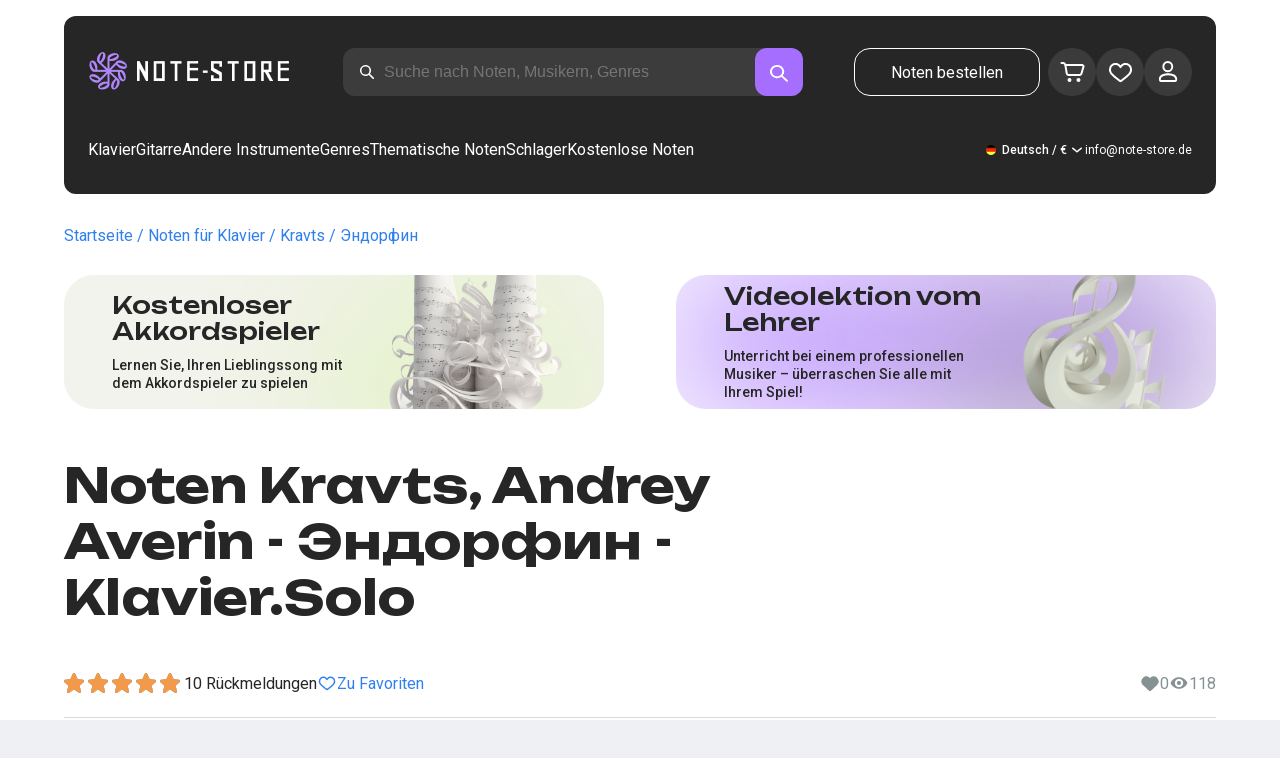

--- FILE ---
content_type: text/x-component
request_url: https://note-store.de/notes/kravts/endorfin-2/piano-solo/
body_size: 25806
content:
5:I[39275,[],""]
6:I[61343,[],""]
0:["$@1",["maXz8h2KNq5WqO-rz8Fth",[[["",{"children":["(site)",{"children":["notes",{"children":[["params","kravts/endorfin-2/piano-solo","c"],{"children":["__PAGE__",{}]}]}]}]},"$undefined","$undefined",true],["",{"children":["(site)",{"children":["notes",{"children":[["params","kravts/endorfin-2/piano-solo","c"],{"children":["__PAGE__",{},[["$L2","$L3"],null],null]},["$L4",null],null]},["$","$L5",null,{"parallelRouterKey":"children","segmentPath":["children","(site)","children","notes","children"],"error":"$undefined","errorStyles":"$undefined","errorScripts":"$undefined","template":["$","$L6",null,{}],"templateStyles":"$undefined","templateScripts":"$undefined","notFound":"$undefined","notFoundStyles":"$undefined","styles":[["$","link","0",{"rel":"stylesheet","href":"/_next/static/css/0e077d84c283da68.css","precedence":"next","crossOrigin":"$undefined"}],["$","link","1",{"rel":"stylesheet","href":"/_next/static/css/2293e73dc04b184f.css","precedence":"next","crossOrigin":"$undefined"}],["$","link","2",{"rel":"stylesheet","href":"/_next/static/css/5afe35dd353c8357.css","precedence":"next","crossOrigin":"$undefined"}]]}],null]},["$","$L5",null,{"parallelRouterKey":"children","segmentPath":["children","(site)","children"],"error":"$undefined","errorStyles":"$undefined","errorScripts":"$undefined","template":["$","$L6",null,{}],"templateStyles":"$undefined","templateScripts":"$undefined","notFound":"$undefined","notFoundStyles":"$undefined","styles":null}],null]},["$L7",null],null],[[["$","link","0",{"rel":"stylesheet","href":"/_next/static/css/087f83ec98ebf895.css","precedence":"next","crossOrigin":"$undefined"}],["$","link","1",{"rel":"stylesheet","href":"/_next/static/css/c154efa23b2cf12f.css","precedence":"next","crossOrigin":"$undefined"}],["$","link","2",{"rel":"stylesheet","href":"/_next/static/css/0b5fd78d9f433e7f.css","precedence":"next","crossOrigin":"$undefined"}],["$","link","3",{"rel":"stylesheet","href":"/_next/static/css/64eb758c0c4bc0e6.css","precedence":"next","crossOrigin":"$undefined"}],["$","link","4",{"rel":"stylesheet","href":"/_next/static/css/7b5315657e6449f2.css","precedence":"next","crossOrigin":"$undefined"}],["$","link","5",{"rel":"stylesheet","href":"/_next/static/css/4eda288013bfb479.css","precedence":"next","crossOrigin":"$undefined"}],["$","link","6",{"rel":"stylesheet","href":"/_next/static/css/c09fa14b1e3617b5.css","precedence":"next","crossOrigin":"$undefined"}]],[null,"$L8"]]]]]]
9:I[38173,["3553","static/chunks/3553-c21275d24910e8a0.js","7492","static/chunks/7492-14ce0c2587339db5.js","9343","static/chunks/9343-1aaf1b933d593fc0.js","2286","static/chunks/2286-5d5c626269d95ef4.js","3153","static/chunks/3153-e43a8004825745a4.js","4071","static/chunks/4071-4f93b7f44251ec0d.js","4584","static/chunks/4584-8e3ac8e2692e0cf6.js","1221","static/chunks/1221-e187992c648f9234.js","2189","static/chunks/2189-5c45b92a6ef2c1ce.js","3293","static/chunks/3293-994257ca6a29a576.js","2102","static/chunks/2102-57ab0b6869d54542.js","2417","static/chunks/2417-dba6c43147b499a5.js","1088","static/chunks/1088-8381d54caad03991.js","3335","static/chunks/app/(site)/notes/%5B...params%5D/page-649d0d2d2ac72c2b.js"],"Image"]
a:I[84080,["3553","static/chunks/3553-c21275d24910e8a0.js","7492","static/chunks/7492-14ce0c2587339db5.js","5223","static/chunks/5223-f2b1186a44902908.js","1259","static/chunks/1259-5efd85cffc08a80e.js","1221","static/chunks/1221-e187992c648f9234.js","2189","static/chunks/2189-5c45b92a6ef2c1ce.js","3185","static/chunks/app/layout-a2e4d578099e9f29.js"],""]
b:I[75959,["3553","static/chunks/3553-c21275d24910e8a0.js","7492","static/chunks/7492-14ce0c2587339db5.js","5223","static/chunks/5223-f2b1186a44902908.js","1259","static/chunks/1259-5efd85cffc08a80e.js","1221","static/chunks/1221-e187992c648f9234.js","2189","static/chunks/2189-5c45b92a6ef2c1ce.js","3185","static/chunks/app/layout-a2e4d578099e9f29.js"],"ReactQueryProvider"]
c:I[59907,["3553","static/chunks/3553-c21275d24910e8a0.js","7492","static/chunks/7492-14ce0c2587339db5.js","5223","static/chunks/5223-f2b1186a44902908.js","1259","static/chunks/1259-5efd85cffc08a80e.js","1221","static/chunks/1221-e187992c648f9234.js","2189","static/chunks/2189-5c45b92a6ef2c1ce.js","3185","static/chunks/app/layout-a2e4d578099e9f29.js"],"AuthProvider"]
d:I[41269,["3553","static/chunks/3553-c21275d24910e8a0.js","7492","static/chunks/7492-14ce0c2587339db5.js","5223","static/chunks/5223-f2b1186a44902908.js","1259","static/chunks/1259-5efd85cffc08a80e.js","1221","static/chunks/1221-e187992c648f9234.js","2189","static/chunks/2189-5c45b92a6ef2c1ce.js","3185","static/chunks/app/layout-a2e4d578099e9f29.js"],"ModalProvider"]
e:I[61867,["3553","static/chunks/3553-c21275d24910e8a0.js","7492","static/chunks/7492-14ce0c2587339db5.js","5223","static/chunks/5223-f2b1186a44902908.js","1259","static/chunks/1259-5efd85cffc08a80e.js","1221","static/chunks/1221-e187992c648f9234.js","2189","static/chunks/2189-5c45b92a6ef2c1ce.js","3185","static/chunks/app/layout-a2e4d578099e9f29.js"],"CurrencyProvider"]
f:I[26917,["3553","static/chunks/3553-c21275d24910e8a0.js","7492","static/chunks/7492-14ce0c2587339db5.js","5223","static/chunks/5223-f2b1186a44902908.js","1259","static/chunks/1259-5efd85cffc08a80e.js","1221","static/chunks/1221-e187992c648f9234.js","2189","static/chunks/2189-5c45b92a6ef2c1ce.js","3185","static/chunks/app/layout-a2e4d578099e9f29.js"],"YandexMetrika"]
10:I[34845,["3553","static/chunks/3553-c21275d24910e8a0.js","7492","static/chunks/7492-14ce0c2587339db5.js","1221","static/chunks/1221-e187992c648f9234.js","2189","static/chunks/2189-5c45b92a6ef2c1ce.js","7601","static/chunks/app/error-492acab86790105e.js"],"default"]
12:I[7487,["3553","static/chunks/3553-c21275d24910e8a0.js","7492","static/chunks/7492-14ce0c2587339db5.js","9343","static/chunks/9343-1aaf1b933d593fc0.js","2286","static/chunks/2286-5d5c626269d95ef4.js","1221","static/chunks/1221-e187992c648f9234.js","2189","static/chunks/2189-5c45b92a6ef2c1ce.js","3293","static/chunks/3293-994257ca6a29a576.js","2102","static/chunks/2102-57ab0b6869d54542.js","6537","static/chunks/6537-d3e0aa6e0077dd47.js","7034","static/chunks/app/(site)/notes/%5B...params%5D/layout-fc098415bc2d3d12.js"],"Header"]
14:I[71608,["3553","static/chunks/3553-c21275d24910e8a0.js","7492","static/chunks/7492-14ce0c2587339db5.js","9343","static/chunks/9343-1aaf1b933d593fc0.js","2286","static/chunks/2286-5d5c626269d95ef4.js","1221","static/chunks/1221-e187992c648f9234.js","2189","static/chunks/2189-5c45b92a6ef2c1ce.js","3293","static/chunks/3293-994257ca6a29a576.js","2102","static/chunks/2102-57ab0b6869d54542.js","6537","static/chunks/6537-d3e0aa6e0077dd47.js","7034","static/chunks/app/(site)/notes/%5B...params%5D/layout-fc098415bc2d3d12.js"],"Footer"]
15:I[26614,["3553","static/chunks/3553-c21275d24910e8a0.js","7492","static/chunks/7492-14ce0c2587339db5.js","9343","static/chunks/9343-1aaf1b933d593fc0.js","2286","static/chunks/2286-5d5c626269d95ef4.js","3153","static/chunks/3153-e43a8004825745a4.js","4071","static/chunks/4071-4f93b7f44251ec0d.js","4584","static/chunks/4584-8e3ac8e2692e0cf6.js","1221","static/chunks/1221-e187992c648f9234.js","2189","static/chunks/2189-5c45b92a6ef2c1ce.js","3293","static/chunks/3293-994257ca6a29a576.js","2102","static/chunks/2102-57ab0b6869d54542.js","2417","static/chunks/2417-dba6c43147b499a5.js","1088","static/chunks/1088-8381d54caad03991.js","3335","static/chunks/app/(site)/notes/%5B...params%5D/page-649d0d2d2ac72c2b.js"],"NotesCard"]
1:"$undefined"
7:["$","html",null,{"lang":"de","prefix":"og: http://ogp.me/ns#","children":[["$","head",null,{"children":[["$","link",null,{"rel":"apple-touch-icon","sizes":"180x180","href":"/favicon/apple-touch-icon.png"}],["$","link",null,{"rel":"icon","type":"image/png","sizes":"32x32","href":"/favicon/favicon-32x32.png"}],["$","link",null,{"rel":"icon","type":"image/png","sizes":"16x16","href":"/favicon/favicon-16x16.png"}],["$","meta",null,{"name":"msapplication-TileColor","content":"#da532c"}],["$","meta",null,{"name":"theme-color","content":"#ffffff"}],["$","meta",null,{"name":"theme-color","content":"#ffffff"}],["$","meta",null,{"name":"google-site-verification","content":"IEAXunQ8ROnv_m6SdJoQRBorY2QY_jfh-cRFSnLdPzA"}],["$","link",null,{"rel":"alternate","hrefLang":"en","href":"https://note-store.com/notes/kravts/endorfin-2/piano-solo/"}],["$","link",null,{"rel":"alternate","hrefLang":"ru","href":"https://note-store.ru/notes/kravts/endorfin-2/piano-solo/"}],["$","link",null,{"rel":"alternate","hrefLang":"es","href":"https://note-store.es/notes/kravts/endorfin-2/piano-solo/"}],["$","link",null,{"rel":"alternate","hrefLang":"de","href":"https://note-store.de/notes/kravts/endorfin-2/piano-solo/"}],["$","link",null,{"rel":"alternate","hrefLang":"x-default","href":"https://note-store.com/notes/kravts/endorfin-2/piano-solo/"}],false,["$","script",null,{"dangerouslySetInnerHTML":{"__html":"\n                  (function(m,e,t,r,i,k,a){m[i]=m[i]||function(){(m[i].a=m[i].a||[]).push(arguments)};\n                  m[i].l=1*new Date();\n                  for (var j = 0; j < document.scripts.length; j++) {if (document.scripts[j].src === r) { return; }}\n                  k=e.createElement(t),a=e.getElementsByTagName(t)[0],k.async=1,k.src=r,a.parentNode.insertBefore(k,a)})\n                  (window, document, \"script\", \"https://mc.yandex.ru/metrika/tag.js\", \"ym\");\n\n                  ym(Number(55825810), \"init\", {\n                        clickmap:true,\n                        trackLinks:true,\n                        accurateTrackBounce:true,\n                        webvisor:true,\n                        trackHash:true,\n                        ecommerce:\"dataLayer\"\n                  });\n        "}}],["$","script",null,{"children":"window.dataLayer = window.dataLayer || [];"}],["$","noscript",null,{"children":["$","div",null,{"children":["$","$L9",null,{"src":"https://mc.yandex.ru/watch/55825810","style":{"position":"absolute","left":"-9999px"},"alt":"","width":1,"height":1,"priority":false}]}]}],["$","$La",null,{"id":"google-tag","strategy":"afterInteractive","children":"\n             (function(w,d,s,l,i){w[l]=w[l]||[];w[l].push({'gtm.start':\n              new Date().getTime(),event:'gtm.js'});var f=d.getElementsByTagName(s)[0],\n              j=d.createElement(s),dl=l!='dataLayer'?'&l='+l:'';j.async=true;j.src=\n              'https://www.googletagmanager.com/gtm.js?id='+i+dl;f.parentNode.insertBefore(j,f);\n              })(window,document,'script','dataLayer','GTM-MV6JPSM');\n              "}]]}],["$","body",null,{"className":"__className_1d6dd8","children":[["$","$Lb",null,{"children":["$","$Lc",null,{"children":["$","$Ld",null,{"children":["$","$Le",null,{"children":[["$","$Lf",null,{}],["$","$L5",null,{"parallelRouterKey":"children","segmentPath":["children"],"error":"$10","errorStyles":[],"errorScripts":[],"template":["$","$L6",null,{}],"templateStyles":"$undefined","templateScripts":"$undefined","notFound":"$L11","notFoundStyles":[],"styles":null}]]}]}]}]}],["$","script",null,{"type":"application/ld+json","dangerouslySetInnerHTML":{"__html":"{\"@context\":\"http://schema.org\",\"@type\":\"WebSite\",\"name\":\"Klavier noten im PDF-, MIDI-Formaten\",\"alternateName\":\"NoteStore\",\"url\":\"https://note-store.de\",\"potentialAction\":{\"@type\":\"SearchAction\",\"target\":\"https://note-store.de/search/?q={q}\",\"query-input\":\"name=q\"}}"}}],["$","script",null,{"type":"application/ld+json","dangerouslySetInnerHTML":{"__html":"{\"@context\":\"http://schema.org\",\"@type\":\"Organization\",\"name\":\"Note Store\",\"alternateName\":\"NoteStore\",\"description\":\"Unsere Website ist fÃ¼r Musiker gedacht. Hier kÃ¶nnen Sie Klavier noten finden und herunterladen, sowohl die Noten fÃ¼r einzelne MusikstÃ¼cke als auch vorgefertigte Sammlungen! Die meisten Arrangements sind mit Liedtexten und Lehrvideos versehen. Besuchen Sie unsere Website und suchen Sie nach Ihren Lieblingsliedern!\",\"url\":\"https://note-store.de\",\"email\":\"info@note-store.de\",\"logo\":\"https://note-store.de/_next/static/media/logo.c4b24e36.png\",\"sameAs\":[\"https://vk.com/noty_dlya_fortepiano\",\"https://www.facebook.com/notestorecom/\",\"https://ru.pinterest.com/notestorecom/\"],\"address\":{\"@type\":\"PostalAddress\",\"addressCountry\":\"de\",\"streetAddress\":\"BeedstraÃŸe 54\",\"addressLocality\":\"DÃ¼sseldorf, Germany\"}}"}}]]}]]}]
13:["params","kravts/endorfin-2/piano-solo","c"]
4:["$","div",null,{"className":"layout_page__ArCl3","children":[["$","$L12",null,{"bgColor":"white","data":[{"id":1,"level":1,"title":"Klavier","url":"/category/instruments-is-piano/apply/","text":"Spielen Sie am Klavier die Noten Ihrer LieblingsstÃ¼cke, die Berufsmusiker fÃ¼r Sie geschaffen haben. Bei uns kÃ¶nnen Sie Noten fÃ¼r AnfÃ¤nger und erfahrene Pianisten kaufen und herunterladen. Der Herunterladen-Satz umfasst eine PDF-Datei, mit der Sie die Klavier noten ausdrucken und spielen kÃ¶nnen, wo immer Sie wollen. Unser Katalog umfasst Noten von Tschaikowsky, Bach, Beethoven, Chopin, Korol i Schut, The Beatles, Linkin Park, Sonaten, MÃ¤rsche, Walzer, zeitgenÃ¶ssische Musik sowie die Musik aus TV-Serien und Filmen. Kaufen Sie diese und spielen Sie Klavier mit Note-store Portal!","img":"/upload/iblock/b34/z4e4v5v4tlabnsj609ap6vqodko1qmp3/piano_1.jpg","is_parent":true,"children":[{"id":2,"level":2,"title":"Einfache Klavier noten","url":"/category/arrangement-is-piano-easy/instruments-is-piano/apply/","text":"","img":null},{"id":3,"level":2,"title":"Klavier & Gesang","url":"/category/arrangement-is-piano-vocal/instruments-is-piano/apply/","text":"","img":null},{"id":4,"level":2,"title":"FÃ¼r AnfÃ¤nger","url":"/category/instruments-is-piano/complexity-is-beginner/apply/","text":"","img":null},{"id":5,"level":2,"title":"Klassische Werke","url":"/category/genre-is-classic/instruments-is-piano/apply/","text":"","img":null,"is_parent":true,"children":[{"id":6,"level":3,"title":"Sergei Rachmaninow","url":"/musicians/sergey-rakhmaninov/","text":"","img":null},{"id":7,"level":3,"title":"Ludovico Einaudi","url":"/musicians/ludovico-einaudi/","text":"","img":null},{"id":8,"level":3,"title":"Pjotr Tschaikowski","url":"/musicians/p-chaykovskiy/","text":"","img":null},{"id":9,"level":3,"title":"Ludwig van Beethoven","url":"/musicians/lyudvig-van-betkhoven/","text":"","img":null},{"id":10,"level":3,"title":"Hans Zimmer","url":"/musicians/khans-tsimmer/","text":"","img":null},{"id":11,"level":3,"title":"Wolfgang Amadeus Mozart","url":"/musicians/w-a-mozart/","text":"","img":null}]},{"id":12,"level":2,"title":"Jazz","url":"/category/genre-is-jazz/instruments-is-piano/apply/","text":"","img":null},{"id":13,"level":2,"title":"Rock","url":"/category/genre-is-rock/instruments-is-piano/apply/","text":"","img":null},{"id":14,"level":2,"title":"Pop","url":"/category/genre-is-pop/instruments-is-piano/apply/","text":"","img":null},{"id":15,"level":2,"title":"Soundtracks","url":"/category/genre-is-soundtrack/instruments-is-piano/apply/","text":"","img":null}]},{"id":16,"level":1,"title":"Gitarre","url":"/category/instruments-is-guitar/apply/","text":"","img":"/upload/iblock/c7f/pjornpujs1r17xy723lmjlumhmvf6k0d/guitar_1.jpg","is_parent":true,"children":[{"id":17,"level":2,"title":"Gitarrengriffe fÃ¼r AnfÃ¤nger","url":"/category/instruments-is-guitar/complexity-is-beginner/apply/","text":"","img":null},{"id":18,"level":2,"title":"Rock","url":"/category/genre-is-rock/instruments-is-guitar/apply/","text":"","img":null},{"id":30,"level":2,"title":"Tabs","url":"/category/arrangement-is-guitar-tab-easy-or-guitar-tab-or-guitar-vocal-tab/instruments-is-guitar/apply/","text":"","img":null},{"id":31,"level":2,"title":"Einfache Griffe","url":"/category/arrangement-is-guitar-tab-easy/instruments-is-guitar/apply/","text":"","img":null},{"id":32,"level":2,"title":"Gitarre und Gesang","url":"/category/arrangement-is-guitar-vocal-tab/instruments-is-guitar/apply/","text":"","img":null},{"id":33,"level":2,"title":"Popmusik","url":"/category/genre-is-pop/instruments-is-guitar/apply/","text":"","img":null},{"id":34,"level":2,"title":"Soundtrack","url":"/category/genre-is-soundtrack/instruments-is-guitar/apply/","text":"","img":null}]},{"id":35,"level":1,"title":"Andere Instrumente","url":"#","text":"","img":null,"is_parent":true,"children":[{"id":36,"level":2,"title":"Balalaika","url":"/category/instruments-is-balalaika/apply/","text":"","img":null},{"id":37,"level":2,"title":"Bajan","url":"/category/instruments-is-bayan/apply/","text":"","img":null},{"id":86,"level":2,"title":"Gesang","url":"/category/instruments-is-vocal/apply/","text":"","img":null},{"id":87,"level":2,"title":"Geige","url":"/category/instruments-is-violin/apply/","text":"","img":null},{"id":38,"level":2,"title":"FlÃ¶te","url":"/category/instruments-is-flute/apply/","text":"","img":null}]},{"id":39,"level":1,"title":"Genres","url":"#","text":"","img":null,"is_parent":true,"children":[{"id":40,"level":2,"title":"Pop","url":"/category/genre-is-pop/apply/","text":"","img":null},{"id":41,"level":2,"title":"Rock","url":"/category/genre-is-rock/apply/","text":"","img":null},{"id":42,"level":2,"title":"Klassik / Moderne Klassik","url":"/category/genre-is-classic/apply/","text":"","img":null},{"id":43,"level":2,"title":"Instrumentalmusik","url":"/category/genre-is-instrumental-music/apply/","text":"","img":null},{"id":44,"level":2,"title":"Soundtrack","url":"/category/genre-is-soundtrack/apply/","text":"","img":null},{"id":45,"level":2,"title":"Estrada (Schlagermusik)","url":"/category/genre-is-pop-genre/apply/","text":"","img":null},{"id":46,"level":2,"title":"Alternative/Rock","url":"/category/genre-is-alternative-rock/apply/","text":"","img":null},{"id":47,"level":2,"title":"Pop-Rock","url":"/category/genre-is-pop-rock/apply/","text":"","img":null},{"id":48,"level":2,"title":"Independent (Indie)","url":"/category/genre-is-indi/apply/","text":"","img":null},{"id":49,"level":2,"title":"Marschmusik","url":"/category/genre-is-march/apply/","text":"","img":null},{"id":50,"level":2,"title":"Rap / Hip-Hop","url":"/category/genre-is-rap/apply/","text":"","img":null},{"id":51,"level":2,"title":"Tanzmusik","url":"/category/genre-is-dance-music/apply/","text":"","img":null},{"id":52,"level":2,"title":"R&B","url":"/category/genre-is-rnb/apply/","text":"","img":null},{"id":53,"level":2,"title":"Chanson","url":"/category/genre-is-chanson/apply/","text":"","img":null},{"id":54,"level":2,"title":"Elektronische Musik","url":"/category/genre-is-electronic-music/apply/","text":"","img":null},{"id":55,"level":2,"title":"Volksmusik","url":"/category/genre-is-folk/apply/","text":"","img":null},{"id":56,"level":2,"title":"Country","url":"/category/genre-is-country/apply/","text":"","img":null},{"id":57,"level":2,"title":"Kindermusik","url":"/category/genre-is-childrens-song/apply/","text":"","img":null},{"id":58,"level":2,"title":"Sowjetische Lieder","url":"/category/genre-is-sovietsong/apply/","text":"","img":null},{"id":59,"level":2,"title":"Kirchenmusik / Gospels","url":"/category/genre-is-church_music/apply/","text":"","img":null}]},{"id":60,"level":1,"title":"Thematische Noten","url":"/popular/","text":"","img":null,"is_parent":true,"children":[{"id":61,"level":2,"title":"Aus Filmen","url":"/popular/movies/","text":"","img":null,"is_parent":true,"children":[{"id":62,"level":3,"title":"Avatar: The Way of Water","url":"/popular/movies/avatar-the-way-of-water/","text":"","img":null},{"id":63,"level":3,"title":"Titanic","url":"/popular/movies/titanic/","text":"","img":null},{"id":64,"level":3,"title":"Harry Potter","url":"/popular/movies/garri-potter/","text":"","img":null},{"id":65,"level":3,"title":"Hachiko â€“ Eine wunderbare Freundschaft","url":"/popular/movies/hachiko/","text":"","img":null},{"id":66,"level":3,"title":"Requiem fÃ¼r einen Traum (Requiem for a Dream)","url":"/popular/movies/rekviem-po-mechte/","text":"","img":null},{"id":67,"level":3,"title":"Fluch der Karibik","url":"/popular/movies/piraty-karibskogo-morya/","text":"","img":null},{"id":68,"level":3,"title":"Twilight â€“ Biss zum Morgengrauen","url":"/popular/movies/sumerki/","text":"","img":null},{"id":69,"level":3,"title":"Greatest Showman","url":"/popular/movies/velichayshiy-shoumen/","text":"","img":null},{"id":70,"level":3,"title":"Star Wars","url":"/popular/movies/star-wars/","text":"","img":null},{"id":71,"level":3,"title":"La La Land","url":"/popular/movies/la-la-lend/","text":"","img":null},{"id":95,"level":3,"title":"Romeo and Juliet (1968)","url":"/popular/movies/romeo-i-dzhuletta/","text":"","img":null},{"id":97,"level":3,"title":"Aladdin (2019)","url":"/popular/movies/aladdin-2019/","text":"","img":null},{"id":98,"level":3,"title":"The Lion King (2019)","url":"/popular/movies/korol-lev/","text":"","img":null},{"id":101,"level":3,"title":"Der Herr der Ringe: Die GefÃ¤hrten","url":"/popular/movies/the-lord-of-the-rings-the-fellowship-of-the-ring-sheet-music/","text":"","img":null},{"id":102,"level":3,"title":"Stolz und Vorurteil","url":"/popular/movies/pride-and-prejudice-sheet-music/","text":"","img":null}]},{"id":72,"level":2,"title":"Klassische Musik","url":"/popular/classical/","text":"","img":null,"is_parent":true,"children":[{"id":73,"level":3,"title":"Die vier Jahreszeiten - Vivaldi","url":"/popular/classical/antonio-vivaldi-vremena-goda/","text":"","img":null},{"id":74,"level":3,"title":"Die Jahreszeiten","url":"/popular/classical/chaykovskiy-pyetr-ilich-vremena-goda/","text":"","img":null},{"id":75,"level":3,"title":"Beethovens Sonaten","url":"/popular/classical/sonaty-betkhovena/","text":"","img":null},{"id":76,"level":3,"title":"Waltzer-Noten","url":"/popular/classical/noty-dlya-valsa/","text":"","img":null}]},{"id":77,"level":2,"title":"Aus Zeichentrickfilmen","url":"/popular/cartoons/","text":"","img":null,"is_parent":true,"children":[{"id":78,"level":3,"title":"Der KÃ¶nig der LÃ¶wen","url":"/popular/cartoons/korol-lev/","text":"","img":null},{"id":79,"level":3,"title":"Die EiskÃ¶nigin â€“ VÃ¶llig unverfroren","url":"/popular/cartoons/noty-kholodnoe-serdtse/","text":"","img":null},{"id":80,"level":3,"title":"Die SchÃ¶ne und das Biest","url":"/popular/cartoons/krasavitsa-i-chudovishche/","text":"","img":null},{"id":103,"level":3,"title":"Disney-Noten","url":"/popular/cartoons/disney-sheet-music/","text":"","img":null},{"id":104,"level":3,"title":"Moana (Disney)","url":"/popular/cartoons/moana-disney/","text":"","img":null},{"id":105,"level":3,"title":"Anime-Noten","url":"/popular/cartoons/anime-sheet-music/","text":"","img":null},{"id":106,"level":3,"title":"Zeichentrickfilm â€˜Upâ€™","url":"/popular/cartoons/notes-from-the-cartoon-up/","text":"","img":null},{"id":107,"level":3,"title":"Das wandelnde Schloss","url":"/popular/cartoons/howl-s-moving-castle-sheet-music/","text":"","img":null}]},{"id":81,"level":2,"title":"Zum Lernen","url":"/popular/noty-dlya-muzykalnoy-shkoly/","text":"","img":null,"is_parent":true,"children":[{"id":82,"level":3,"title":"Bildungsklasse 1","url":"/popular/noty-dlya-muzykalnoy-shkoly/noty-pervyy-klass/","text":"","img":null},{"id":83,"level":3,"title":"Bildungsklasse 2","url":"/popular/noty-dlya-muzykalnoy-shkoly/noty-dlya-vtorogo-klassa/","text":"","img":null}]},{"id":88,"level":2,"title":"Noten fÃ¼r den Kindergarten","url":"/popular/noty-dlya-detskogo-sada/","text":"","img":null,"is_parent":true,"children":[{"id":89,"level":3,"title":"Noten fÃ¼r die jÃ¼ngere","url":"/popular/noty-dlya-detskogo-sada/pesni-dlya-detskogo-sada/","text":"","img":null},{"id":90,"level":3,"title":"Noten fÃ¼r die mittlere","url":"/popular/noty-dlya-detskogo-sada/noty-dlya-srednej-gruppy-detskogo-sada/","text":"","img":null},{"id":91,"level":3,"title":"Noten fÃ¼r die Seniorengruppe","url":"/popular/noty-dlya-detskogo-sada/piano-notes-for-the-senior-kindergarten-group/","text":"","img":null}]},{"id":92,"level":2,"title":"Geistliche Musik","url":"/popular/religiousmusic/","text":"","img":null,"is_parent":true,"children":[{"id":93,"level":3,"title":"Oster-Noten","url":"/popular/religiousmusic/paskhalnye-noty/","text":"","img":null},{"id":94,"level":3,"title":"Christliche Noten","url":"/popular/religiousmusic/christian-sheet-music/","text":"","img":null},{"id":108,"level":3,"title":"Gospelmusik","url":"/popular/religiousmusic/gospel-music-notes/","text":"","img":null}]},{"id":109,"level":2,"title":"Notizen aus Computerspielen","url":"/popular/computergames/","text":"","img":null,"is_parent":true,"children":[{"id":110,"level":3,"title":"Die Legende von Zelda","url":"/popular/computergames/the-legend-of-zelda/","text":"","img":null},{"id":111,"level":3,"title":"Friday Night Funkinâ€™","url":"/popular/computergames/friday-night-funkin/","text":"","img":null},{"id":112,"level":3,"title":"Super Mario Bros.","url":"/popular/computergames/super-mario-bros/","text":"","img":null},{"id":113,"level":3,"title":"Noten fÃ¼r Videospiele","url":"/popular/computergames/video-games-sheet-music/","text":"","img":null},{"id":114,"level":3,"title":"Minecraft","url":"/popular/computergames/minecraft-sheet-music/","text":"","img":null},{"id":115,"level":3,"title":"Five Nights at Freddyâ€™s","url":"/popular/computergames/five-nights-at-freddy-s/","text":"","img":null}]}]},{"id":84,"level":1,"title":"Schlager","url":"/notes/all_popular/","text":"","img":null},{"id":85,"level":1,"title":"Kostenlose Noten","url":"/notes/all_free/","text":"","img":null}],"q":"$undefined","locale":{"NS_SEEK_PLACEHOLDER":"Suche nach Noten, Musikern, Genres","NS_SEEK_PLACEHOLDER_SHOT":"Suche nach den Noten, Musikern...","MENU_ORDER":"Noten bestellen","MENU_PIANO":"Klavier","MENU_GUITAR":"Gitarre","MENU_ALL_INSTRUMENTS":"Andere Instrumente","MENU_GENRES":"Genres","MENU_THEMATIC":"Thematische Noten","MENU_BLOG":"$undefined","HEADER_MENU_TITLE":"MenÃ¼","PAGINATION_PREV":"ZurÃ¼ck","FORM_SEARCH_TITLE":"Suche","LANG":"Sprache","CURRENCY":"WÃ¤hrung","CURRENCY_EUR":"Euro","CURRENCY_USD":"US-Dollar Test","CURRENCY_RUB":"Rubel","CURRENCY_GBP":"Pfund Sterling","PAGE_NOTES_ORDERS_FORM_SUBMIT":"Noten bestellen","PAGE_PERSONAL_SIGN_IN":"Autorisierung","PAGE_PERSONAL_SIGN_IN_LOGIN":"Login","PAGE_PERSONAL_SIGN_IN_LOGIN_PH":"Geben Sie Ihren Login ein","PAGE_PERSONAL_SIGN_IN_PASS":"Passwort","PAGE_PERSONAL_SIGN_IN_PASS_PH":"Geben Sie Ihr Passwort ein","PAGE_PERSONAL_SIGN_IN_BTN":"Sich einloggen","PAGE_PERSONAL_SIGN_IN_ERROR":"Die Autorisierung ist fehlgeschlagen. Versuchen Sie es spÃ¤ter","OG_ORGANIZATION_EMAIL":"info@note-store.de","PAGE_PERSONAL_RECOVER_PASS":"Passwort vergessen?","PAGE_PERSONAL_RECOVER_PASS_TITLE":"Passwort zurÃ¼cksetzen","PAGE_PERSONAL_RECOVER_PASS_MAIL":"Email","PAGE_PERSONAL_RECOVER_PASS_MAIL_PH":"Geben Sie Ihre E-Mail ein","PAGE_PERSONAL_RECOVER_PASS_BTN":"Passwort zurÃ¼cksetzen","PAGE_PERSONAL_RECOVER_PASS_SUCCESS":"Passwort zurÃ¼ckgesetzt","PAGE_PERSONAL_RECOVER_PASS_SUCCESS_TEXT":"Anweisungen zur Passwortwiederherstellung wurden per E-Mail gesendet","PAGE_PERSONAL_RECOVER_PASS_SUCCESS_BTN":"ÐžÐº","PAGE_PERSONAL_RECOVER_PASS_ERROR_MAIL":"Es wurde kein Benutzer mit dieser E-Mail gefunden","PAGE_PERSONAL_RECOVER_PASS_ERROR":"Das ZurÃ¼cksetzen des Kennworts ist fehlgeschlagen. Versuchen Sie es spÃ¤ter","PAGE_PERSONAL_REGISTRATION":"Registrieren","PAGE_PERSONAL_REGISTRATION_TITLE":"Eintragung","PAGE_PERSONAL_REGISTRATION_MAIL":"Email","PAGE_PERSONAL_REGISTRATION_MAIL_PH":"Geben Sie Ihre E-Mail ein","PAGE_PERSONAL_REGISTRATION_PASS":"Passwort","PAGE_PERSONAL_REGISTRATION_PASS_2":"Passwort wiederholen","PAGE_PERSONAL_REGISTRATION_PASS_PH":"Passwort eingeben","PAGE_PERSONAL_REGISTRATION_SUCCESS":"Sie haben sich erfolgreich registriert","PAGE_PERSONAL_REGISTRATION_SUCCESS_TEXT":"$undefined","PAGE_PERSONAL_REGISTRATION_SUCCESS_BTN":"$undefined","PAGE_PERSONAL_REGISTRATION_ERROR":"Fehler bei der Registrierung. Versuchen Sie es spÃ¤ter","PAGE_PERSONAL_REGISTRATION_BTN":"Registrieren","PAGE_PERSONAL_REGISTRATION_PASS_ERROR":"PasswÃ¶rter stimmen nicht Ã¼berein","SEARCH_HINT_NOTES":"Noten","SEARCH_HINT_MUSICIANS":"Musiker","SEARCH_HINT_RUBRIC":"Abschnitt","PAGE_SERCH_NO_RESULT_1":"Auf Antrag","PAGE_SERCH_NO_RESULT_2":"nichts gefunden","PAGE_SERCH_NO_RESULT_BTN":"Bitte um HinzufÃ¼gung","PAGE_SERCH_RESULT_SHOW_MORE":"Noch sehen","NOTES_ONE":"ein Werk","NOTES_TWO":"Werke","NOTES_MANY":"Werke","PAGE_PERSONAL_SIGN_SOCIAL_AUTH":"Andere Autorisierungsmethoden"}}],["$","main",null,{"className":"layout_content__4pby2","children":["$","$L5",null,{"parallelRouterKey":"children","segmentPath":["children","(site)","children","notes","children","$13","children"],"error":"$undefined","errorStyles":"$undefined","errorScripts":"$undefined","template":["$","$L6",null,{}],"templateStyles":"$undefined","templateScripts":"$undefined","notFound":"$undefined","notFoundStyles":"$undefined","styles":[["$","link","0",{"rel":"stylesheet","href":"/_next/static/css/27c036cd69f221d2.css","precedence":"next","crossOrigin":"$undefined"}],["$","link","1",{"rel":"stylesheet","href":"/_next/static/css/ad78174ed282fcac.css","precedence":"next","crossOrigin":"$undefined"}],["$","link","2",{"rel":"stylesheet","href":"/_next/static/css/8baf5c9a5c82302a.css","precedence":"next","crossOrigin":"$undefined"}],["$","link","3",{"rel":"stylesheet","href":"/_next/static/css/3602bd67cb97f417.css","precedence":"next","crossOrigin":"$undefined"}]]}]}],["$","$L14",null,{"locale":{"CURRENCY":"WÃ¤hrung","CURRENCY_EUR":"Euro","CURRENCY_USD":"US-Dollar Test","CURRENCY_RUB":"Rubel","CURRENCY_GBP":"Pfund Sterling","LANG":"Sprache","LICLIB_SUFFIX":"Alle Rechte vorbehalten","PG_CONTACTS_TXT1":"47TH PARALLEL LTD","PG_CONTACTS_TXT2":"BeedstraÃŸe 54, 40468 DÃ¼sseldorf, Germany","FOOTER_MENU_1":"Kundenbetreuung","FOOTER_MENU_1_1":"Zahlungsmethoden","FOOTER_MENU_1_2":"Kontakte","FOOTER_MENU_1_3":"Drucken Sie Ihre Noten","FOOTER_MENU_1_4":"Support","FOOTER_MENU_1_5":"Konto","FOOTER_MENU_1_6":"FAQ","FOOTER_MENU_1_7":"Auftragsstatus","FOOTER_MENU_2":"Beliebte Rubriken","FOOTER_MENU_2_SHORT":"Beliebte Rubriken","FOOTER_MENU_2_1":"Katalog","FOOTER_MENU_2_2":"Musiker","FOOTER_MENU_2_3":"Katalog","FOOTER_MENU_2_4":"Beschreibung der Arrangements","FOOTER_MENU_2_5":"$undefined","FOOTER_MENU_3":"Unsere Firma","FOOTER_MENU_3_1":"Ãœber unsere Firma","FOOTER_MENU_3_2":"Blog","FOOTER_MENU_4":"Ãœber unsere Firma","FOOTER_MENU_4_1":"Ãœber uns","FOOTER_MENU_4_2":"Verkaufsbedingungen","FOOTER_MENU_4_3":"Richtlinien zur Verarbeitung personenbezogener Daten","FOOTER_MENU_4_4":"Servicebestimmungen","FOOTER_MENU_4_5":"Richtlinien zur RÃ¼ckgabe","COPYRIGHT_HOST":"note-store.de","PAGE_REVIEWS_H1":"Bewertungen"}}]]}]
8:[["$","meta","0",{"name":"viewport","content":"width=device-width, initial-scale=1"}],["$","meta","1",{"charSet":"utf-8"}],["$","title","2",{"children":"Ð­Ð½Ð´Ð¾Ñ€Ñ„Ð¸Ð½ - Kravts, Andrey Averin Noten fÃ¼r Klavier Solo bei Note-Store.de | Klavier.Solo SKU PSO0060967"}],["$","meta","3",{"name":"description","content":"\" ðŸŽ¼ Kravts, Andrey Averin - Ð­Ð½Ð´Ð¾Ñ€Ñ„Ð¸Ð½: Klaviernoten fÃ¼r Solo bei Note-Store.de herunterladen (Klavier.Solo SKU PSO0060967). âœ… Alle Notenarrangements des Liedes sind von professionellen Musikern erstellt und im PDF- und MIDI-Format erhÃ¤ltlich, mit einem kostenlosen Vorschaubereich zum Download. ðŸŽ¶"}],["$","meta","4",{"name":"keywords","content":"Klavier noten, Noten fÃ¼r Klavier, Musiknoten, Noten herunterladen, moderne Noten, NotensÃ¤tze, Arrangements, kostenlose Noten, Noten der Lieder, notestore, klassische Noten"}],["$","link","5",{"rel":"canonical","href":"https://note-store.de/notes/kravts/endorfin-2/piano-solo/"}],["$","meta","6",{"property":"og:title","content":"Ð­Ð½Ð´Ð¾Ñ€Ñ„Ð¸Ð½ - Kravts, Andrey Averin Noten fÃ¼r Klavier Solo bei Note-Store.de | Klavier.Solo SKU PSO0060967"}],["$","meta","7",{"property":"og:description","content":"\" ðŸŽ¼ Kravts, Andrey Averin - Ð­Ð½Ð´Ð¾Ñ€Ñ„Ð¸Ð½: Klaviernoten fÃ¼r Solo bei Note-Store.de herunterladen (Klavier.Solo SKU PSO0060967). âœ… Alle Notenarrangements des Liedes sind von professionellen Musikern erstellt und im PDF- und MIDI-Format erhÃ¤ltlich, mit einem kostenlosen Vorschaubereich zum Download. ðŸŽ¶"}],["$","meta","8",{"property":"og:site_name","content":"Klavier noten - herunterladen noten auf dem klavier ausdrucken PDF, MIDI"}],["$","meta","9",{"property":"og:type","content":"website"}],["$","meta","10",{"name":"twitter:card","content":"summary"}],["$","meta","11",{"name":"twitter:title","content":"Ð­Ð½Ð´Ð¾Ñ€Ñ„Ð¸Ð½ - Kravts, Andrey Averin Noten fÃ¼r Klavier Solo bei Note-Store.de | Klavier.Solo SKU PSO0060967"}],["$","meta","12",{"name":"twitter:description","content":"\" ðŸŽ¼ Kravts, Andrey Averin - Ð­Ð½Ð´Ð¾Ñ€Ñ„Ð¸Ð½: Klaviernoten fÃ¼r Solo bei Note-Store.de herunterladen (Klavier.Solo SKU PSO0060967). âœ… Alle Notenarrangements des Liedes sind von professionellen Musikern erstellt und im PDF- und MIDI-Format erhÃ¤ltlich, mit einem kostenlosen Vorschaubereich zum Download. ðŸŽ¶"}],["$","link","13",{"rel":"icon","href":"/favicon.ico","type":"image/x-icon","sizes":"48x48"}],["$","meta","14",{"name":"next-size-adjust"}]]
2:null
16:T432,Jetzt verfÃ¼gbar: Die Klavier.Einfach-Noten des musikstÃ¼cks %title%, komponiert von %musicians%, sind im Genre %genres% erstellt! Diese professionellen Klaviernoten wurden von erfahrenen Musikerinnen und Musikern erstellt, was ihre hohe QualitÃ¤t garantiert. Sie richten sich an Pianistinnen und Pianisten mit Vorkenntnissen im Klavierspiel.<br/><br/>
Die Klaviernoten sind als PDF- und MIDI-Dateien erhÃ¤ltlich und kosten nur %price%. Suchen Sie nach Klaviernoten kostenlos? WÃ¤hrend diese Noten nicht kostenlos sind, bieten sie eine ideale MÃ¶glichkeit, Ihr Repertoire mit hochwertigen Piano-Noten zu erweitern.<br/><br/>
Egal, ob Sie nach â€žnoten klavierâ€œ, â€žklavier einfachâ€œ oder â€žsong notenâ€œ suchen, â€“ dieses StÃ¼ck bietet alles, was Sie fÃ¼r das Ãœben und Spielen brauchen. Mit dabei sind auch hilfreiche Chords, die Ihr Klavierspiel bereichern.<br/><br/>
Laden Sie die %title% Noten als PDF kostenlos oder gegen Bezahlung herunter und genieÃŸen Sie den Zugang zu einem einzigartigen Song-Piano-Erlebnis. Holen Sie sich Ihre Klavier-PDF-Datei schon heute!17:T4d3,Jetzt verfÃ¼gbar: Die Klaviernoten fÃ¼r das MusikstÃ¼ck %title%, gespielt von %musicians%! Dieses %genres% wurde von professionellen Musikerinnen und Musikern erstellt, was die hohe QualitÃ¤t der Noten garantiert. Diese Piano.Solo-Noten eignen sich ideal fÃ¼r Pianisten, die bereits Erfahrung am Klavier haben.<br/><br/>
Die Klaviernoten sind fÃ¼r nur %price% erhÃ¤ltlich und kÃ¶nnen als PDF- und MIDI-Dateien heruntergeladen werden. Suchen Sie nach Klaviernoten, die nicht nur hochwertig, sondern auch leicht zu spielen sind? Diese Piano-Noten bieten Ihnen die perfekte Kombination aus LernspaÃŸ und musikalischem Genuss.<br/><br/>
Obwohl diese Noten nicht kostenlos sind, lohnt sich die Investition fÃ¼r alle, die ein anspruchsvolles und schÃ¶nes Song-Piano-Erlebnis suchen. DarÃ¼ber hinaus enthalten die Noten auch Chords, die Ihre AuffÃ¼hrung noch vielseitiger machen.<br/><br/>
FÃ¼r AnfÃ¤nger gibt es zahlreiche Ressourcen wie Klaviernoten kostenlos oder Klavier-PDF kostenlos, die den Einstieg erleichtern. Aber fÃ¼r ein echtes Highlight am Klavier empfehlen wir Ihnen diese Noten im PDF-Format, die das Spielen von Songs auf dem Klavier einfach machen. Holen Sie sich jetzt die Klaviernoten fÃ¼r dieses einzigartige MusikstÃ¼ck!18:T433,Die Piano-Gesang-Noten fÃ¼r das MusikstÃ¼ck %title%, komponiert und gespielt von %musicians%, sind im %genres% Genre erstellt. Diese Noten wurden von erfahrenen Berufsmusikerinnen und -musikern entwickelt und zeichnen sich durch ihre hohe QualitÃ¤t aus. Sie sind ideal fÃ¼r Pianisten, die bereits Ã¼ber grundlegende FÃ¤higkeiten im Klavierspiel verfÃ¼gen.<br><br>
Die Klaviernoten stehen in den PDF- und MIDI-Formaten zum Download bereit. Der Preis ist %price%. Wer nach hochwertigen Piano-Noten sucht, findet hier eine ausgezeichnete Option.<br><br>
Falls Sie nach kostenlosen Klaviernoten oder einfachen KlavierstÃ¼cken suchen, kÃ¶nnten  auch die hier enthaltenen Chords und die Ã¼bersichtliche PDF-Version Sie interessieren. Die Noten-PDFs sind besonders praktisch, da sie leicht heruntergeladen und verwendet werden kÃ¶nnen, sowohl fÃ¼r Songs als auch fÃ¼r Ãœbungen.<br><br>
Ob Sie Klaviernoten kostenlos ausprobieren mÃ¶chten oder einfach einen neuen Song fÃ¼r Piano suchen â€“ dieses Angebot eignet sich fÃ¼r jeden, der seine Sammlung an Klavier-PDFs erweitern mÃ¶chte.19:T4ce,Margo (russisch: ÐœÐ°Ñ€Ð³Ð¾; bÃ¼rgerlicher Name: Margarita Aleksandrovna Ovsyannikova (* 21. MÃ¤rz 1996 in Makeyevka, Oblast Donezk, Ukraine)) ist eine russische SÃ¤ngerin und Bloggerin. Sie war Teilnehmerin der Reality-Show â€žDom-2â€œ und ist seit dem 1. MÃ¤rz 2020 Chefredakteurin von Fashion TV Russia. AuÃŸerdem ist sie MitbegrÃ¼nderin der Agentur The Most Media Group. Ihre Solokarriere begann sie mit der VerÃ¶ffentlichung des Songs â€žUnder Anesthesiaâ€œ. Im Oktober 2017 nahm sie an der Fernsehshow â€žDom-2â€œ teil und verlieÃŸ diese am 2. Oktober 2018. Im selben Jahr verÃ¶ffentlichte sie den Song â€žBombovayaâ€œ inklusive Video. SpÃ¤ter folgten der Song â€žA guy of difficult bloodâ€œ mit Video. AuÃŸerdem verÃ¶ffentlichte sie die Songs â€žStressâ€œ und â€žYou are everything for meâ€œ. Im MÃ¤rz 2020 erschien ein weiterer Song mit Video. â€žVitalyâ€œ, an dem auch der Comedy-Club-KÃ¼nstler Anton Lirnik teilnahm. Im Juni 2020, nach intensiver Arbeit am Video zu ihrem neuen Song â€žNo Nameâ€œ, gab Margarita Ovsyannikova bekannt, dass die Firma, die die Idee zum Video entwickelt hatte, diese an Olga Buzova verkauft hatte. Einige Zeit spÃ¤ter verÃ¶ffentlichte sie ein Cover des Scorpions-Songs â€žWind of Changeâ€œ.3:[["$","div",null,{"className":"page_page__R_0X0","children":["$","$L15",null,{"data":{"id":60967,"note_id":60965,"url":"/notes/kravts/endorfin-2/piano-solo/","article":"PSO0060967","img":{"src":"/upload/pdflic/610/60967_d1.png"},"complexity":null,"instruments":[{"code":"piano","title":"Klavier"}],"rate":null,"tonality":null,"isempty":true,"isfree":false,"favorite":false,"pdfpages":null,"mp3":null,"title":"Ð­Ð½Ð´Ð¾Ñ€Ñ„Ð¸Ð½","likes":0,"rating":4.8,"vote_count":10,"views":118,"year":"2011","musicians":[{"id":3351,"url":"/musicians/kravts/","title":"Kravts"},{"id":60971,"url":"/musicians/andrey-averin/","title":"Andrey Averin"}],"author_words":null,"author_music":null,"author":"ÐœÑƒÑ€Ð°Ð²ÑŒÑ‘Ð² Ð¡.Ð¡.; ÐšÑ€Ð°Ð²Ñ†Ð¾Ð² ÐŸ.Ð•. (ÐšÑ€Ð°Ð²Ñ†)","signatureartist":null,"licensed":null,"collections":null,"sets":null,"genres":[{"code":"rap","title":"Rap/ Hip-Hop"}],"partiture_with_text":false,"arrangement":{"id":"piano-solo","title":"Klavier.Solo"},"price":{"BASE":{"PRINT_VALUE":"â‚¬15.60","VALUE":15.6,"CURRENCY":"EUR","STORE_ID":null},"MIDI":{"PRINT_VALUE":"â‚¬23.50","VALUE":23.5,"CURRENCY":"EUR","STORE_ID":null},"FINAL":{"PRINT_VALUE":"â‚¬31.30","VALUE":31.3,"CURRENCY":"EUR","STORE_ID":null}},"arrangements":[{"code":"piano-easy","title":"Klavier.Einfach","offer_id":60966},{"code":"piano-solo","title":"Klavier.Solo","offer_id":60967},{"code":"piano-vocal","title":"Klavier&Gesang","offer_id":60968},{"code":"guitar-tab-easy","title":"Gitarre.Tabs.Einfach","offer_id":60969},{"code":"guitar-tab","title":"Gitarre.Tabs","offer_id":60970}],"created":"2022-01-19 18:09:47","modified":"2025-03-25 14:03:19","text":"","description":"Jetzt disponibel: Die Klaviernoten fÃ¼r das TonstÃ¼ck Ð­Ð½Ð´Ð¾Ñ€Ñ„Ð¸Ð½, gespielt von Kravts, Andrey Averin! Dieser Rap/ Hip-Hop Stil wurde von professionellen Musikerinnen und Musikern erstellt, was die hohe QualitÃ¤t der Noten garantiert. Diese Piano.Solo-Noten eignen sich perfekt fÃ¼r Klavierspieler(innen), die bereits Erfahrung am Klavier haben.","DOWNLOAD_PREVIEW_PDF_BACK":"Kostenlose Noten herunterladen (PDF-Notizen)","DOWNLOAD_PREVIEW_PDF_BANNER_TITLE_BACK":"Kostenlose Noten herunterladen (PDF-Snippet) fÃ¼r das Lied Kravts, Andrey Averin - Ð­Ð½Ð´Ð¾Ñ€Ñ„Ð¸Ð½ in Arrangement Klavier.Solo","DOWNLOAD_PREVIEW_PDF_BANNER_BTN_BACK":"PDF-Notizen herunterladen","NOTE_TAB_DSCR_TITLE_1_BACK":"Beschreibung der Noten zum Werk Kravts, Andrey Averin - Ð­Ð½Ð´Ð¾Ñ€Ñ„Ð¸Ð½ in arrangements Klavier.Solo","NOTE_OTHER_ARRANGEMENT_BACK":"Andere Arrangements fÃ¼r den Song Kravts, Andrey Averin - Ð­Ð½Ð´Ð¾Ñ€Ñ„Ð¸Ð½ zum Herunterladen","CT_CPV_CATALOG_ANALOG_BACK":"Ã„hnliche Musiker zu Kravts, Andrey Averin"},"questions":[],"questionsPager":"$undefined","reviews":[],"reviewsPager":{"page_current":1,"pages_all":0,"records_all":0,"records_per_page":5},"reviewRatings":{"rating_avg":4.8,"rating_cnt":10,"ratings":{"1":0,"2":0,"3":0,"4":0,"5":0}},"locale":{"FAVORITE_OFF":"Zu Favoriten","FAVORITE_ON":"In Favoriten","MENU_MAIN":"Startseite","TITLE_NOTE_PREFIX":"Noten","SHARE":"Teilen","DOWNLOAD_PREVIEW_TEXT_FRAGMENT_1":"Laden Sie das erste Notenblatt (Akkorde) herunter","DOWNLOAD_PREVIEW_TEXT_FRAGMENT_2":"um zu sehen, wie die Noten aussehen\n          die Noten (Akkorde) nach dem Kauf aussehen werden.","DOWNLOAD_PREVIEW_TEXT_FRAGMENT_3":"In der Datei werden Sie die QualitÃ¤t des Partiturentwurfs auf dem ersten Blatt sehen. Sie werden\n          auch die ersten Teile des MusikstÃ¼cks spielen kÃ¶nnen.","CT_BCE_CATALOG_FB_NOTES":"Kostenlose Noten","CT_BCE_CATALOG_FORMATS2":"VerfÃ¼gbare Formate","NOTE_FREE_FORMAT_TEXT":"Herunterladen der Noten beginnt, sobald Sie auf \"Download\" klicken","NOTE_NO_FREE_FORMAT_TEXT":"WÃ¤hlen Sie, in welchen Formaten Sie die Noten kaufen mÃ¶chten. Wir senden Ihnen die bezahlten Noten an die bei der Bestellung angegebene E-Mail-Adresse","NOTE_FREE_BTN":"Herunterladen","NOTE_TO_BASKET_BTN":"Zum Warenkorb","NOTE_NO_FREE_BTN":"Kaufen","NOTE_WARRANTY":"100% GeldrÃ¼ckgabegarantie","NOTE_INCLUDING_PDF":"Der Preis enthÃ¤lt PDF zum Ausdrucken","NOTE_ACTOR":"KÃ¼nstler(in)","NOTE_GENRE":"Genre","NOTE_ARTICLE":"Artikelnummer","NOTE_ARRANGEMENT":"Arrangement","NOTE_ARRANGEMENT_OTHER":"Andere Arrangements dieses MusikstÃ¼cks","NOTE_ARRANGER":"Arrangeur","WATCH_MORE":"Mehr sehen","SCORE_ONE":"Partiture","SCORE_TWO":"Partituren","SCORE_MANY":"Partituren","FEEDBACK_ONE":"RÃ¼ckmeldung","FEEDBACK_TWO":"RÃ¼ckmeldungen","FEEDBACK_MANY":"RÃ¼ckmeldungen","PLAYER_TEXT":"Dieses StÃ¼ck gespielt hÃ¶ren","REVIEWS_ONE":"Bewertung","REVIEWS_TWO":"Bewertungen","REVIEWS_MANY":"Bewertungen","NOTE_TAB_DSCR":"Beschreibung und Eigenschaften","NOTE_TAB_RECOMMEND":"Wir empfehlen","NOTE_TAB_QUESTIONS":"Fragen","NOTE_TAB_REVIEWS":"Bewertungen","NOTE_TAB_DSCR_FRAGMENT_1":"Noten und PDF zum Ausdrucken der Partiture fÃ¼r","NOTE_TAB_DSCR_GENRE":"Genre der Noten","NOTE_TAB_DSCR_FRAGMENT_2":"Katalognummer des Arrangements","NOTE_TAB_DSCR_FRAGMENT_3":"Die Noten wurden von Berufsmusiker(inne)n erstellt. Sie kÃ¶nnen digitale Noten herunterladen sowie aus der im Preis enthaltenen PDF-Datei ausdrucken.","NOTE_TAB_DSCR_FRAGMENT_4":"Lied","NOTE_TAB_DSCR_FRAGMENT_5":"erklingt groÃŸartig arrangiert fÃ¼r","NOTE_TAB_DSCR_PIANO_EASY_TMPL":"$16","NOTE_TAB_DSCR_PIANO_SOLO_TMPL":"$17","NOTE_TAB_DSCR_PIANO_VOKAL_TMPL":"$18","NOTE_TAB_DSCR_GUITAR_TAB_EASY_TMPL":"Einfache Gitarren-Tabs fÃ¼r das MusikstÃ¼ck %title%, gespielt von %musicians%, Genre %genres%. Die Tabs sind gezielt vereinfacht, damit nicht nur erfahrene Gitarristen sondern auch die AnfÃ¤nger, leicht zu lernen, fÃ¼r die %instruments% noch ein kompliziertes Instrument ist. Die  zum Herunterladen angebotenen Formate sind PDF und MIDI, die als Guitar.Tabs (Easy) arrangierten Tabs kosten %price%.","NOTE_TAB_DSCR_GUITAR_TAB_TMPL":"Tabs fÃ¼r das MusikstÃ¼ck %title%, geschaffen im Genre %genres% und gespielt von %musicians%. Die Gitarren-Tabs sind von erfahrenen Berufsmusiker(inne)n erstellt. Wenn Sie sich fÃ¼r ein Guitar.Tabs-Arrangement entscheiden, sollten Sie bedenken, dass es komplexer ist als Guitar.Tabs (Easy) und daher nicht immer fÃ¼r AnfÃ¤nger geeignet ist, die ein Instrument wie %instruments% lernen. Die Bestellung wird in den Formaten PDF und MIDI aufgegeben und kostet %price%.","NOTE_TAB_DSCR_GUITAR_CHORDS_TABS_TMPL":"Das gleichzeitig Griffe und Tabs enthaltende Arrangement ist fÃ¼r ein Instrument wie %instruments%, fÃ¼r das im Original von %musicians% gesungene %title% im Genre %genres% erstellt. Guitar.Chords&Tabs-Arrangements are von einem erfahrenen Gitarrenprofi erstellt. Man kann sie im PDF- oder MIDI-Format bestellen, der Bestellungspreis ist %price%.","NOTE_TAB_DSCR_GUITAR_ACCORD_TMPL":"Vorgefertigte und auf Bestellung erstellte Akkorde fÃ¼r die Melodie %title%, gespielt von %musicians%, Genre %genres%. Die Akkorde sind hÃ¶chstprofessionell von einem Gitarren-Profi erstellt. Website-Benutzer kÃ¶nnen im PDF- oder MIDI-Format heruntergeladen werden. Man kann auch das Guitar.Chords&Tabs-Arrangement mit zusÃ¤tzlicher Tabulaturaufnahme bestellen. Bestellungspreis der Akkorde ist %price%.","NOTE_TAB_DSCR_PIANO_SOLO_4_TMPL":"Die Piano.Solo-Noten (zu vier HÃ¤nden) fÃ¼r das MusikstÃ¼ck %title%, im Original von %musicians% gwspielt, Genre %genres%. Im Gegensatz zu Piano.Solo ist dieses Arrangement fÃ¼r zwei Pianisten konzipiert, d.h. es wird auf %instruments% zu vier HÃ¤nden gespielt. Die Noten sind im PDF- und MIDI-Format erhÃ¤ltlich und kÃ¶nnen zu %price% gekauft werden.","NOTE_TAB_DSCR_PIANO_VOCAL_EASY_TMPL":"Das Piano&Vocl.Easy-Arrangement wurde fÃ¼r das von %musicians% gespielte/gesungene MusikstÃ¼ck %title% im Genre %genres% erstellt. Es enthÃ¤lt Klavier- und Gesangsstimmen, ist aber im Gegensatz zu Piano&Vocal einfacher zu erlernen, %instruments% zu spielen, was besonders fÃ¼r AnfÃ¤nger wichtig ist. VerfÃ¼gbare Notenformate sind PDF und MIDI, und der Preis ist %price%.","NOTE_TAB_DSCR_GUITAR_VOCAL_TAB_TMPL":"Das Guitar&Vocal.Tabs-Arrangement mit Gesangsnoten und Tabulatur fÃ¼r das Instrument wie %instruments%. Es ist fÃ¼r das im Original von %musicians% gespielte/gesungene Lied %title% im Genre %genres%. Das Arrangement wurde von Berufsmusiker(inne)n erstellt und kann im PDF- oder MIDI-Formaten heruntergeladen werden. Der Kaufpreis ist %price%.","NOTE_TAB_DSCR_UKULELE_TMPL":"Noten fÃ¼r Ukulele, eine kleine hawaiianische Gitarre mit vier Saiten, mit der man sowohl Griffe als auch Soli spielen kann. Die Noten sind fÃ¼r die Melodie / das Lied %title%, im Original von %musicians% gespielt/gesungen, Genre %genres%. Wir bieten Noten zum Herunterladen fÃ¼r %instruments% im PDF- oder MIDI-Format an. Der Arrangement-Preis ist %price%.","NOTE_TAB_DSCR_BAYAN_VOCAL_TMPL":"Noten fÃ¼r das von %musicians% gesungene Lied %title%, erstellt fÃ¼r den von %instruments% begleiteten Gesang . Genre %genres%, und die Noten wurden von sehr in dieser richtung erfahrenen Berufsmusiker(inne)n erstellt. Sie kÃ¶nnen das Bayan&Vocal-Arrangement im PDF- oder MIDI-Format bestellen und an unserer Website zu %price% kaufen.","NOTE_TAB_DSCR_BALALAIKA_VOCAL_TMPL":"ZeitgenÃ¶ssische Lieder werden mit verschiedenen Begleitungen gesungen, und der Gesang kann mit verschiedenen Volksmusikinstrumenten begleitet werden. Wir bieten Arrangements fÃ¼r Melodie %title% (%musicians%), Genre %genres%, fÃ¼r Gesang begleitet von %instruments%. Balalaika&Gesang Notenpreis ist %price%, angebotene Formate zum Herunterladen: PDF oder MIDI.","NOTE_TAB_DSCR_PIONINO_VIOLIN_TMPL":"Klavier- und Geigennoten mit Partituren, speziell fÃ¼r das Lied %musicians% - %title% erstellt, Genre %genres%. Alle auf unserer Website angebotenen Arrangements haben eine Garantie fÃ¼r hohe QualitÃ¤t und sind von Berufsmusiker(inne)n erstellt. Die Noten fÃ¼r %instruments% kann man im PDF- oder MIDI-Format herunterladen und zu %price% bestellen.","NOTE_TAB_DSCR_FLUTE_TMPL":"Noten fÃ¼r das Genre %genres%, erstellt fÃ¼r das MusikstÃ¼ck %title% und gespielt/gesungen von %musicians%. Noten, die fÃ¼r das Musikinstrument %instruments% arrangiert wurden, kÃ¶nnen in digitalen PDF- und MIDI-Formaten heruntergeladen werden, der Bestellpreis betrÃ¤gt %price%. Alle Noten sind von hoher QualitÃ¤t und arrangiert von Berufsmusiker(inne)n. Die bezahlten Noten werden an Ihre E-Mail-Adresse gesendet.","NOTE_TAB_DSCR_PIONINO_EASY_CHORDS_TMPL":"Einfache Noten der Melodie / des Lieds %musicians% - %title% im Genre %genres%, fÃ¼r das Spielen eines Instruments wie %instruments%, enthalten auch Akkordsymbole. Die hier vorgestellten Noten sind Einstiegsnoten, die speziell fÃ¼r Musiker erstellt wurden, die gerade dabei sind, ein Musikinstrument zu erlernen. Die Bestellungskosten des Arrangements Piano.Easy&Chords betragen %price%. Sie kÃ¶nnen die Noten in den PDF- und MIDI-Formaten herunterladen.","NOTE_TAB_DSCR_PIONINO_SOLO_CHORDS_TMPL":"Das Piano.Solo&Chords-Arrangement beinhaltet auch die Noten fÃ¼r %instruments% sowie die Bezeichnungen der Akkorde. Erstellt fÃ¼r das im Genre %genres% gespielte/gesungene MusikstÃ¼ck %musicians% â€“ %title%. Die zum Herunterladen in digitalen Formaten angebotenen Noten sind von Berufsmusiker(inne)n erstellt, vorrÃ¤tig und vorbestellbar. Der Notenpreis ist %price%.","NOTE_TAB_DSCR_PIONINO_VOCAL_CHORDS_TMPL":"Die Noten des Liedes / der Melodie, Im Original von %musicians% gesungen/gespielt, Titel: %title%. Dieses Arrangement enthÃ¤lt nicht nur die Noten fÃ¼r %instruments% oder fÃ¼r die Gesangsstimme, sondern auch digitale Akkorde. Das Lied im Genre %genres% ist in den PDF- oder MIDI-Formaten zum Herunterladen verfÃ¼gbar. Der Notenpreis ist %price%. QualitÃ¤t garantiert, Noten/Akkorde sind von Berufsmusiker(inne)n erstellt.","NOTE_TAB_DSCR_VIOLIN_TMPL":"Noten fÃ¼r das Spielen auf dem Musikinstrument wie %instruments%. FÃ¼r das MusikstÃ¼ck %musicians% â€“ %title%, Genre des Lieds / der Melodie %genres%. Unsere Berufsmusiker arbeiteten an diesen Noten, so dass Sie beim Herunterladen von Noten im PDF- oder MIDI-Format garantierte QualitÃ¤t erhalten. Bestellungspreis ist %price%. Bei uns kÃ¶nnen Sie auch Noten/Akkorde in anderen Arrangements fÃ¼r verschiedene Musikinstrumente wie Klavier, FlÃ¶te, Gesang, Gitarre, Bajan, Balalaika bestellen.","NOTE_TAB_DSCR_VOCAL_TMPL":"Noten zum Singen des Liedes %musicians% â€“ %title% im Genre %genres%. Alle an unserer Website angebotenen Noten und Akkorde werden von Berufsmusiker(inne)n erstellt. Das Arrangement fÃ¼r %instruments% ist digital in PDF- und MIDI-Formaten angeboten. FÃ¼r manche Lieder gibt es vorgefertigte Arrangements, andere Optionen sind auf Vorbestellung angeboten. Der Notenpreis ist %price%.","NOTE_TAB_DSCR_TITLE_2":"Mehr Ã¼ber die Noten","NOTE_NAME":"Titel","NOTE_YEAR":"Jahr","NOTE_LICENSED":"Zugelassen","NOTE_AUTHOR_MUSIC":"Der Autor der Musik","NOTE_AUTHOR_WORDS":"Autor des Textes","NOTE_AUTHOR":"Der Autor","NOTE_TEXT":"Liedtext","NOTE_INSTRUMENTS":"Instrumente","NOTE_FOR_INSTRUMENTS":"FÃ¼r Instrumente","NOTE_TYPE_ARRANGEMENT":"Art von Arrangement","NOTE_FORMAT_DOWNLOAD":"Herunterzuladende Formate","NOTE_NUMBER_PAGES":"Seitenzahl","NOTE_PRICE":"Preis","NOTE_COMPLEXITY":"Kompliziertheit","NOTE_RATE":"Tempo","NOTE_TONALITY":"TonalitÃ¤t","EVALUATION":"Benutzerbewertung","EVALUATION_MAX":"von 5. Insgesamt","EVALUATION_ONE":"RÃ¼ckmeldung","EVALUATION_TWO":"RÃ¼ckmeldungen","EVALUATION_MANY":"RÃ¼ckmeldungen","NOTE_OTHER_SCORES":"ANDERE MUSIKSTÃœCKE","NOTE_INCLUDED_COLLECTION":"KOMMENT IN DIE SAMMLUNG","ALL":"Alle","WATCH_RECENTLY_TITLE":"Das haben Sie vor Kurzem angesehen","NOTE_FAQ_Q1":"ðŸ’° Ich habe die Bestellung online bezahlt. Wann erhalte ich meine Bestellung?","NOTE_FAQ_A1":"Der Link zum Herunterladen von vorgefertigten Noten wird innerhalb von 5 Minuten nach dem Auftragsabschluss an Ihre E-Mail-Adresse gesendet, die bei der Bestellung angegeben wurde. Sie kÃ¶nnen Ihre Noten auch in meinem persÃ¶nlichen Kabinett auf der Website herunterladen.","NOTE_FAQ_Q2":"ðŸŽµ Wann sind die Noten fertig, wenn ich eine Vorbestellung gemacht habe?","NOTE_FAQ_A2":"Mit Ihrer Vorbestellung bekunden Sie Ihr Interesse an diesem Musikwerk. Es gibt keine feste Herstellungsdauer fÃ¼r die Noten aus einer Vorbestellung. Wir erkundigen uns, welche Werke gefragt sind, und machen dann Angebote fÃ¼r deren Noten. Sobald die Noten fertig sind, erhalten Sie eine Benachrichtigung per E-Mail. Sie kÃ¶nnen Ihre Noten auch in meinem persÃ¶nlichen Kabinett auf der Website herunterladen.","NOTE_FAQ_Q3":"ðŸŽ¹ Wozu braucht man MIDI?","NOTE_FAQ_A3":"Es gibt mindestens zwei Optionen: <br/>1.Wenn Ihr Keyboard eine Trainingsfunktion hat, kÃ¶nnen Sie MIDI-Dateien verwenden. Das ist sehr praktisch. <br/>2. Wenn Sie ein MusikstÃ¼ck Ã¼ben und nicht wissen, wie ein gewisser Teil des StÃ¼cks klingen soll, kÃ¶nnen Sie die Datei auf dem Bildschirm Ihres Keyboards oder mit Hilfe eines Notenprogramms anhÃ¶ren. Sie kÃ¶nnen die gespielte Note sehen und herausfinden, wie Sie das StÃ¼ck selbst spielen kÃ¶nnen.","NOTE_FAQ_Q4":"ðŸŽ¹ Ist es mÃ¶glich, die Tonart der gekauften Noten zu Ã¤ndern?","NOTE_FAQ_A4":"Ja, Sie kÃ¶nnen uns per E-Mail kontaktieren, und wir werden die von Ihnen benÃ¶tigten Noten Ã¤ndern.","NOTE_FAQ_Q5":"ðŸ‘» Woher bekomme ich meine Noten, die ich gerade gekauft habe?","NOTE_FAQ_A5":"Wenn Sie nicht automatisch zur Download-Seite fÃ¼r Bestellungen weitergeleitet wurden, mÃ¼ssen Sie auf die E-Mail gehen, die Sie in der Bestellung angegeben haben, dem Link aus dem Brief folgen und dann auf \"Notizen herunterladen!\" klicken.","NOTE_FAQ_Q6":"Warum Noten bei uns kaufen?","NOTE_FAQ_A6_1_1":"Format der Noten:","NOTE_FAQ_A6_1_2":"Druckbares PDF, MIDI","NOTE_FAQ_A6_2_1":"Arrangement der Noten:","NOTE_FAQ_A6_2_2":"Druckbares PDF, MIDI","NOTE_FAQ_A6_3_1":"FÃ¼r Instrument:","NOTE_FAQ_A6_3_2":"Klavier","NOTE_FAQ_A6_4_1":"Wir machen die Noten:","NOTE_FAQ_A6_4_2":"In 3 Tagen","NOTE_FAQ_TITLE":"FAQ - hÃ¤ufig gestellte Fragen von unseren Kunden","GUARANTEE_TITLE":"100%<br>GeldrÃ¼ckgabegarantie","GUARANTEE_TEXT":"Wir garantieren die QualitÃ¤t aller Produkte und Dienstleistungen an Note-store.de. Wenn Sie mit einem/einer unserer Produkte/Dienstleistungen nicht zufrieden sind, kontaktieren Sie uns, und wir werden Ihnen den Kaufpreis zurÃ¼ckerstatten.","MENU_MUSICIANS":"Musiker","AI_PLAYER_TITLE":"Der Chords spieler","AI_PLAYER_RU_MSG":"$undefined","AI_PLAYER_READY_VIDEO":"Akkorde sind erkannt","AI_PLAYER_CHECK_VIDEO":"ÃœberprÃ¼ft","AI_PLAYER_EMPTY_PLAYER":"Hier wird der Notenplayer angezeigt","AI_PLAYER_EMPTY_PLAYER_TITLE":"Akkorde fÃ¼r dieses Video sind noch nicht erkannt!","AI_PLAYER_EMPTY_PLAYER_TEXT":"Durch BetÃ¤tigung der \"Akkorderkennung starten\"-Taste kÃ¶nnen Sie die Akkorderkennung aufrufen. Der Erkennungsprozess benÃ¶tigt eine gewisse Computer-KapazitÃ¤t. AbhÃ¤ngig von unserer bestehenden Service-Belastung kann der Erkennungsprozess von 2 bis 30 Minuten dauern. Nach der BetÃ¤tigung der \"Akkorderkennung starten\"-Taste kÃ¶nnen Sie auf der Website bleiben und warten, bis der Erkennungsprozess zu Ende ist, oder spÃ¤ter zu dieser Seite zurÃ¼ckkehren, wo das Ergebnis bereits angezeigt wird.","AI_PLAYER_EMPTY_PLAYER_BTN":"Akkorderkennung starten","AI_PLAYER_DETAIL":"Lied-Details","AI_PLAYER_DETAIL_SUMMARY":"Zusammenfassung","AI_PLAYER_DETAIL_KEY":"SchlÃ¼ssel","AI_PLAYER_DETAIL_TEMP":"Tempo","AI_PLAYER_DETAIL_LAST_UPD":"Update","AI_PLAYER_VARIANTS":"AuffÃ¼hrungsoptionen","AI_PLAYER_DIAGRAM":"Diagramm","AI_PLAYER_CHORDS":"Alle Akkorde","AI_PLAYER_EMPTY":"Hier wird der Notenplayer angezeigt","AI_PLAYER_EMPTY_TITLE":"Akkorde fÃ¼r dieses Video sind noch nicht erkannt!","AI_PLAYER_EMPTY_TEXT":"Durch BetÃ¤tigung der \"Akkorderkennung starten\"-Taste kÃ¶nnen Sie die Akkorderkennung aufrufen. Der Erkennungsprozess benÃ¶tigt eine gewisse Computer-KapazitÃ¤t. AbhÃ¤ngig von unserer bestehenden Service-Belastung kann der Erkennungsprozess von 2 bis 30 Minuten dauern. Nach der BetÃ¤tigung der \"Akkorderkennung starten\"-Taste kÃ¶nnen Sie auf der Website bleiben und warten, bis der Erkennungsprozess zu Ende ist, oder spÃ¤ter zu dieser Seite zurÃ¼ckkehren, wo das Ergebnis bereits angezeigt wird.","AI_PLAYER_EMPTY_BTN":"Akkorderkennung starten","AI_PLAYER_RECOGNIZE_TITLE":"Dieses MusikstÃ¼ck ist der Warteschlange zur Akkorderkennung hinzugefÃ¼gt.","AI_PLAYER_RECOGNIZE_TEXT":"Durchschnittliche Wartezeit ist 5 Minuten, aber in manchmal kann es in Zeiten hoher Serverlast lÃ¤nger dauern.","AI_PLAYER_RECOGNIZE_ERROR":"Beim Erkennen von Akkorden ist ein Fehler aufgetreten. <br/>Bitte besuchen Sie die Seite spÃ¤ter, wir versuchen, das Problem zu beheben.","ORDER_DATE_FORMAT":"dd.MM.yyyy","AI_PLAYER_WAITING_TITLE":"Maximale Anzahl der Erkennungen ist erreicht","AI_PLAYER_WAITING_TEXT":"Sie kÃ¶nnen innerhalb von 30 Minuten maximal 5 Tracks zur Erkennung senden","NOTE_BANNER_PLAYER_TITLE":"Kostenloser Akkordspieler","NOTE_BANNER_PLAYER_TEXT":"Lernen Sie, Ihren Lieblingssong mit dem Akkordspieler zu spielen","NOTE_BANNER_VIDEO_LESSON_TITLE":"Videolektion vom Lehrer","NOTE_BANNER_VIDEO_LESSON_TEXT":"Unterricht bei einem professionellen Musiker â€“ Ã¼berraschen Sie alle mit Ihrem Spiel!","NOTE_VIDEO_LESSON_TITLE":"Video-Lektion von einem Profi","NOTE_VIDEO_LESSON_TEXT_1":"VideoaufschlÃ¼sselung der Spielweise des","NOTE_VIDEO_LESSON_TEXT_2":"mit RatschlÃ¤gen und ErklÃ¤rungen von einem professionellen Musiker","NOTE_VIDEO_LESSON_DSCR":"Das Video ist noch nicht fertig.<br/> Hinterlassen Sie eine Anfrage â€“ das wird dazu beitragen, den Prozess zu beschleunigen","NOTE_VIDEO_LESSON_BTN":"Eine Anfrage hinterlassen","NOTE_VIDEO_LESSON_FORM_TITLE":"Anmeldung","NOTE_VIDEO_LESSON_FORM_TEXT":"Geben Sie Ihre E-Mail-Adresse ein, um eine Anfrage zu senden. Dies wird uns helfen, die Nachfrage zu verstehen und den Unterrichtsvorbereitungsprozess zu beschleunigen.","NOTE_VIDEO_LESSON_FORM_MAIL":"Email","NOTE_VIDEO_LESSON_FORM_BTN":"Senden Sie","NOTE_VIDEO_LESSON_FORM_SUCCESS":"Ihre Bewerbung ist angenommen worden. Herzlichen Dank!","NOTE_VIDEO_LESSON_FORM_SUCCESS_BTN":"ÐžÐº","NOTE_VIDEO_LESSON_FORM_ERROR":"Fehler. Versuchen Sie es spÃ¤ter noch einmal","NOTE_VIDEO_LESSON_FORM_ERROR_BTN":"$undefined","QUESTIONS_TITLE":"Produktfragen","QUESTIONS_EMPTY_MESSAGE":"Noch keine Fragen. Werde der/die Erste!","QUESTIONS_FORM_TITLE":"Haben Sie eine Frage zum Produkt?","QUESTIONS_FORM_NAME_LABEL":"Ihr Name","QUESTIONS_FORM_NAME_PLACEHOLDER":"Ihr Name","QUESTIONS_FORM_QUESTION_PLACEHOLDER":"Stellen Sie eine Frage...","QUESTIONS_FORM_SUBMIT_BUTTON":"Eine Frage stellen","QUESTIONS_FORM_SUBMIT_LOADING":"Senden...","QUESTIONS_FORM_SUCCESS_MESSAGE":"Vielen Dank fÃ¼r Ihre Frage!","QUESTIONS_FORM_ERROR_MESSAGE":"Fehler beim Senden der Frage:","QUESTIONS_ANSWER_FROM":"Antwort von","QUESTIONS_ANONYMOUS":"Anonym","FORM_NAME_MAX_LENGTH_ERROR":"Maximale Anzahl von Zeichen im Namen ist 100","FORM_TEXT_MAX_LENGTH_ERROR":"Maximale Anzahl von Zeichen in der Nachricht ist 600","REVIEWS_TITLE":"Bewertungen","REVIEWS_EMPTY_MESSAGE":"Noch keine Bewertungen. Werden Sie der/die Erste!","REVIEWS_FORM_TITLE":"Eine Bewertung schreiben","REVIEWS_FORM_NAME_LABEL":"Ihr Name","REVIEWS_FORM_NAME_PLACEHOLDER":"Geben Sie Ihren Namen ein","REVIEWS_FORM_RATING_LABEL":"Ihre Bewertung","REVIEWS_FORM_REVIEW_PLACEHOLDER":"Schreiben Sie Ihre Bewertung...","REVIEWS_FORM_SUBMIT_BUTTON":"Bewertung senden","REVIEWS_FORM_SUBMIT_LOADING":"Senden...","REVIEWS_FORM_SUCCESS_MESSAGE":"Danke! Ihre Bewertung wurde gesendet.","REVIEWS_FORM_ERROR_MESSAGE":"Fehler beim Senden der Bewertung","REVIEWS_ANONYMOUS":"Anonym","REVIEWS_TOTAL_COUNT":"$undefined","REVIEWS_HELPFUL":"$undefined","REVIEWS_NOT_HELPFUL":"$undefined","WRITE_REVIEW_BUTTON":"Bewertung schreiben","REVIEWS_AUTH_REQUIRED_TITLE":"Authentifizierung erforderlich","REVIEWS_AUTH_REQUIRED_MESSAGE":"Um eine Bewertung zu schreiben, mÃ¼ssen Sie sich anmelden","PAGE_PERSONAL_SIGN_IN":"Autorisierung","PAGE_PERSONAL_SIGN_IN_LOGIN":"Login","PAGE_PERSONAL_SIGN_IN_LOGIN_PH":"Geben Sie Ihren Login ein","PAGE_PERSONAL_SIGN_IN_PASS":"Passwort","PAGE_PERSONAL_SIGN_IN_PASS_PH":"Geben Sie Ihr Passwort ein","PAGE_PERSONAL_SIGN_IN_BTN":"Sich einloggen","PAGE_PERSONAL_SIGN_IN_ERROR":"Die Autorisierung ist fehlgeschlagen. Versuchen Sie es spÃ¤ter","PAGE_PERSONAL_SIGN_SOCIAL_AUTH":"Andere Autorisierungsmethoden","PAGE_PERSONAL_REGISTRATION":"Registrieren","PAGE_PERSONAL_REGISTRATION_TITLE":"Eintragung","PAGE_PERSONAL_REGISTRATION_MAIL":"Email","PAGE_PERSONAL_REGISTRATION_MAIL_PH":"Geben Sie Ihre E-Mail ein","PAGE_PERSONAL_REGISTRATION_PASS":"Passwort","PAGE_PERSONAL_REGISTRATION_PASS_2":"Passwort wiederholen","PAGE_PERSONAL_REGISTRATION_PASS_PH":"Passwort eingeben","PAGE_PERSONAL_REGISTRATION_PASS_ERROR":"PasswÃ¶rter stimmen nicht Ã¼berein","PAGE_PERSONAL_REGISTRATION_SUCCESS":"Sie haben sich erfolgreich registriert","PAGE_PERSONAL_REGISTRATION_SUCCESS_TEXT":"$undefined","PAGE_PERSONAL_REGISTRATION_SUCCESS_BTN":"$undefined","PAGE_PERSONAL_REGISTRATION_ERROR":"Fehler bei der Registrierung. Versuchen Sie es spÃ¤ter","PAGE_PERSONAL_REGISTRATION_BTN":"Registrieren","PAGE_PERSONAL_RECOVER_PASS":"Passwort vergessen?","PAGE_PERSONAL_RECOVER_PASS_TITLE":"Passwort zurÃ¼cksetzen","PAGE_PERSONAL_RECOVER_PASS_MAIL":"Email","PAGE_PERSONAL_RECOVER_PASS_MAIL_PH":"Geben Sie Ihre E-Mail ein","PAGE_PERSONAL_RECOVER_PASS_BTN":"Passwort zurÃ¼cksetzen","PAGE_PERSONAL_RECOVER_PASS_SUCCESS":"Passwort zurÃ¼ckgesetzt","PAGE_PERSONAL_RECOVER_PASS_SUCCESS_TEXT":"Anweisungen zur Passwortwiederherstellung wurden per E-Mail gesendet","PAGE_PERSONAL_RECOVER_PASS_SUCCESS_BTN":"ÐžÐº","PAGE_PERSONAL_RECOVER_PASS_ERROR":"Das ZurÃ¼cksetzen des Kennworts ist fehlgeschlagen. Versuchen Sie es spÃ¤ter"},"breadcrumb":[{"title":"Startseite","url":"/"},{"title":"Noten fÃ¼r Klavier","url":"/category/instruments-is-piano/apply/"},{"title":"Kravts","url":"/musicians/kravts/"},{"title":"Ð­Ð½Ð´Ð¾Ñ€Ñ„Ð¸Ð½","url":"/notes/kravts/endorfin-2/piano-solo/"}],"otherArrangement":[{"id":60966,"title":"Ð­Ð½Ð´Ð¾Ñ€Ñ„Ð¸Ð½","note_id":60965,"url":"/notes/kravts/endorfin-2/piano-easy/","img":{"src":"/upload/pdflic/610/60966_d1.png","src_256_362":"/upload/resize_cache/notes/256_362/upload/pdflic/610/60966_d1.png"},"complexity":{"title":"Beginner","level":10},"instruments":[{"code":"piano","title":"Klavier"}],"isempty":true,"isfree":false,"favorite":false,"likes":0,"rating":4.2,"vote_count":29,"views":125,"counter":0,"year":"2011","musicians":[{"id":3351,"url":"/musicians/kravts/","title":"Kravts"},{"id":60971,"url":"/musicians/andrey-averin/","title":"Andrey Averin"}],"arrangement":{"id":"piano-easy","title":"Klavier.Einfach"}},{"id":60968,"title":"Ð­Ð½Ð´Ð¾Ñ€Ñ„Ð¸Ð½","note_id":60965,"url":"/notes/kravts/endorfin-2/piano-vocal/","img":{"src":"/upload/pdflic/610/60968_d1.png","src_256_362":"/upload/resize_cache/notes/256_362/upload/pdflic/610/60968_d1.png"},"complexity":null,"instruments":[{"code":"piano","title":"Klavier"},{"code":"vocal","title":"Gesang"}],"isempty":true,"isfree":false,"favorite":false,"likes":0,"rating":4.5,"vote_count":26,"views":123,"counter":0,"year":"2011","musicians":[{"id":3351,"url":"/musicians/kravts/","title":"Kravts"},{"id":60971,"url":"/musicians/andrey-averin/","title":"Andrey Averin"}],"arrangement":{"id":"piano-vocal","title":"Klavier&Gesang"}},{"id":60969,"title":"Ð­Ð½Ð´Ð¾Ñ€Ñ„Ð¸Ð½","note_id":60965,"url":"/notes/kravts/endorfin-2/guitar-tab-easy/","img":{"src":"/upload/pdflic/610/60969_d1.png","src_256_362":"/upload/resize_cache/notes/256_362/upload/pdflic/610/60969_d1.png"},"complexity":{"title":"Beginner","level":10},"instruments":[{"code":"guitar","title":"Gitarre"}],"isempty":true,"isfree":false,"favorite":false,"likes":0,"rating":4.7,"vote_count":26,"views":117,"counter":0,"year":"2011","musicians":[{"id":3351,"url":"/musicians/kravts/","title":"Kravts"},{"id":60971,"url":"/musicians/andrey-averin/","title":"Andrey Averin"}],"arrangement":{"id":"guitar-tab-easy","title":"Gitarre.Tabs.Einfach"}},{"id":60970,"title":"Ð­Ð½Ð´Ð¾Ñ€Ñ„Ð¸Ð½","note_id":60965,"url":"/notes/kravts/endorfin-2/guitar-tab/","img":{"src":"/upload/pdflic/610/60970_d1.png","src_256_362":"/upload/resize_cache/notes/256_362/upload/pdflic/610/60970_d1.png"},"complexity":null,"instruments":[{"code":"guitar","title":"Gitarre"}],"isempty":true,"isfree":false,"favorite":false,"likes":0,"rating":4.8,"vote_count":25,"views":160,"counter":0,"year":"2011","musicians":[{"id":3351,"url":"/musicians/kravts/","title":"Kravts"},{"id":60971,"url":"/musicians/andrey-averin/","title":"Andrey Averin"}],"arrangement":{"id":"guitar-tab","title":"Gitarre.Tabs"}}],"musiciansArrangement":[{"id":133452,"title":"Ð“Ð´Ðµ Ð¿Ñ€Ð¾ÑˆÐ»Ð° Ñ‚Ñ‹","note_id":133449,"url":"/notes/kravts/gde-proshla-ty/piano-solo/","img":{"src":"/upload/pdflic/1335/133452_d1.png","src_256_362":"/upload/resize_cache/notes/256_362/upload/pdflic/1335/133452_d1.png"},"complexity":null,"instruments":[{"code":"piano","title":"Klavier"}],"isempty":true,"isfree":false,"favorite":false,"likes":0,"rating":4.8,"vote_count":26,"views":209,"counter":6,"year":"2023","musicians":[{"id":3351,"url":"/musicians/kravts/","title":"Kravts"},{"id":133213,"url":"/musicians/gio-pika/","title":"Gio Pika"}],"arrangement":{"id":"piano-solo","title":"Klavier.Solo"}},{"id":60960,"title":"ÐžÐ±Ð½ÑƒÐ»ÑÐ¹","note_id":60959,"url":"/notes/kravts/obnulyay/piano-easy/","img":{"src":"/upload/pdflic/610/60960_d1.png","src_256_362":"/upload/resize_cache/notes/256_362/upload/pdflic/610/60960_d1.png"},"complexity":{"title":"Beginner","level":10},"instruments":[{"code":"piano","title":"Klavier"}],"isempty":true,"isfree":false,"favorite":false,"likes":0,"rating":4.8,"vote_count":41,"views":187,"counter":0,"year":"2012","musicians":[{"id":3351,"url":"/musicians/kravts/","title":"Kravts"}],"arrangement":{"id":"piano-easy","title":"Klavier.Einfach"}},{"id":60961,"title":"ÐžÐ±Ð½ÑƒÐ»ÑÐ¹","note_id":60959,"url":"/notes/kravts/obnulyay/piano-solo/","img":{"src":"/upload/pdflic/610/60961_d1.png","src_256_362":"/upload/resize_cache/notes/256_362/upload/pdflic/610/60961_d1.png"},"complexity":null,"instruments":[{"code":"piano","title":"Klavier"}],"isempty":true,"isfree":false,"favorite":false,"likes":0,"rating":4.9,"vote_count":14,"views":182,"counter":0,"year":"2012","musicians":[{"id":3351,"url":"/musicians/kravts/","title":"Kravts"}],"arrangement":{"id":"piano-solo","title":"Klavier.Solo"}},{"id":60962,"title":"ÐžÐ±Ð½ÑƒÐ»ÑÐ¹","note_id":60959,"url":"/notes/kravts/obnulyay/piano-vocal/","img":{"src":"/upload/pdflic/610/60962_d1.png","src_256_362":"/upload/resize_cache/notes/256_362/upload/pdflic/610/60962_d1.png"},"complexity":null,"instruments":[{"code":"piano","title":"Klavier"},{"code":"vocal","title":"Gesang"}],"isempty":true,"isfree":false,"favorite":false,"likes":0,"rating":4.8,"vote_count":38,"views":183,"counter":0,"year":"2012","musicians":[{"id":3351,"url":"/musicians/kravts/","title":"Kravts"}],"arrangement":{"id":"piano-vocal","title":"Klavier&Gesang"}},{"id":60963,"title":"ÐžÐ±Ð½ÑƒÐ»ÑÐ¹","note_id":60959,"url":"/notes/kravts/obnulyay/guitar-tab-easy/","img":{"src":"/upload/pdflic/610/60963_d1.png","src_256_362":"/upload/resize_cache/notes/256_362/upload/pdflic/610/60963_d1.png"},"complexity":{"title":"Beginner","level":10},"instruments":[{"code":"guitar","title":"Gitarre"}],"isempty":true,"isfree":false,"favorite":false,"likes":0,"rating":4.9,"vote_count":15,"views":107,"counter":0,"year":"2012","musicians":[{"id":3351,"url":"/musicians/kravts/","title":"Kravts"}],"arrangement":{"id":"guitar-tab-easy","title":"Gitarre.Tabs.Einfach"}},{"id":60964,"title":"ÐžÐ±Ð½ÑƒÐ»ÑÐ¹","note_id":60959,"url":"/notes/kravts/obnulyay/guitar-tab/","img":{"src":"/upload/pdflic/610/60964_d1.png","src_256_362":"/upload/resize_cache/notes/256_362/upload/pdflic/610/60964_d1.png"},"complexity":null,"instruments":[{"code":"guitar","title":"Gitarre"}],"isempty":true,"isfree":false,"favorite":false,"likes":0,"rating":4.2,"vote_count":15,"views":146,"counter":0,"year":"2012","musicians":[{"id":3351,"url":"/musicians/kravts/","title":"Kravts"}],"arrangement":{"id":"guitar-tab","title":"Gitarre.Tabs"}},{"id":67103,"title":"Ð ÑƒÐºÑƒ Ð½Ð° Ñ€Ð¸Ñ‚Ð¼","note_id":67102,"url":"/notes/kravts/ruku-na-ritm/piano-easy/","img":{"src":"/upload/pdflic/672/67103_d1.png","src_256_362":"/upload/resize_cache/notes/256_362/upload/pdflic/672/67103_d1.png"},"complexity":{"title":"Beginner","level":10},"instruments":[{"code":"piano","title":"Klavier"}],"isempty":true,"isfree":false,"favorite":false,"likes":0,"rating":4.9,"vote_count":34,"views":112,"counter":0,"year":"2019","musicians":[{"id":3351,"url":"/musicians/kravts/","title":"Kravts"}],"arrangement":{"id":"piano-easy","title":"Klavier.Einfach"}},{"id":67104,"title":"Ð ÑƒÐºÑƒ Ð½Ð° Ñ€Ð¸Ñ‚Ð¼","note_id":67102,"url":"/notes/kravts/ruku-na-ritm/piano-solo/","img":{"src":"/upload/pdflic/672/67104_d1.png","src_256_362":"/upload/resize_cache/notes/256_362/upload/pdflic/672/67104_d1.png"},"complexity":null,"instruments":[{"code":"piano","title":"Klavier"}],"isempty":true,"isfree":false,"favorite":false,"likes":0,"rating":4.1,"vote_count":45,"views":145,"counter":0,"year":"2019","musicians":[{"id":3351,"url":"/musicians/kravts/","title":"Kravts"}],"arrangement":{"id":"piano-solo","title":"Klavier.Solo"}},{"id":67105,"title":"Ð ÑƒÐºÑƒ Ð½Ð° Ñ€Ð¸Ñ‚Ð¼","note_id":67102,"url":"/notes/kravts/ruku-na-ritm/piano-vocal/","img":{"src":"/upload/pdflic/672/67105_d1.png","src_256_362":"/upload/resize_cache/notes/256_362/upload/pdflic/672/67105_d1.png"},"complexity":null,"instruments":[{"code":"piano","title":"Klavier"},{"code":"vocal","title":"Gesang"}],"isempty":true,"isfree":false,"favorite":false,"likes":0,"rating":4.5,"vote_count":17,"views":97,"counter":0,"year":"2019","musicians":[{"id":3351,"url":"/musicians/kravts/","title":"Kravts"}],"arrangement":{"id":"piano-vocal","title":"Klavier&Gesang"}},{"id":67106,"title":"Ð ÑƒÐºÑƒ Ð½Ð° Ñ€Ð¸Ñ‚Ð¼","note_id":67102,"url":"/notes/kravts/ruku-na-ritm/guitar-tab-easy/","img":{"src":"/upload/pdflic/672/67106_d1.png","src_256_362":"/upload/resize_cache/notes/256_362/upload/pdflic/672/67106_d1.png"},"complexity":{"title":"Beginner","level":10},"instruments":[{"code":"guitar","title":"Gitarre"}],"isempty":true,"isfree":false,"favorite":false,"likes":0,"rating":4.7,"vote_count":37,"views":104,"counter":0,"year":"2019","musicians":[{"id":3351,"url":"/musicians/kravts/","title":"Kravts"}],"arrangement":{"id":"guitar-tab-easy","title":"Gitarre.Tabs.Einfach"}}],"similarMusicians":[{"id":358,"title":"25/17","url":"/musicians/25-17/","smart_url":"/category/musician-is-25-17/apply/","years":["2012","2018","2019","2010"],"genres":[{"id":"rock","title":"Rock","smart_url":"/category/genre-is-rock/musician-is-25-17/apply/"},{"id":"rap","title":"Rap/ Hip-Hop","smart_url":"/category/genre-is-rap/musician-is-25-17/apply/"}],"img":{"src":"/upload/resize_cache/iblock/a5b/325_380_2/111.jpg","width":325,"height":380},"text":"Ezekiel 25:17 wurde 2002 in Omsk als Soloprojekt von Andrei Bledny, einem Ex-Mitglied der Omsker Rap-Gruppe Mercury, ins Leben gerufen. Der Name stammt aus einem Bibelvers aus dem Buch des alttestamentlichen Propheten Hesekiel (Kapitel 25: Vers 17), der von der Figur Samuel L. Jacksons im Film Pulp Fiction zitiert wird. Am 22. Dezember 2002 fand in Omsk die UrauffÃ¼hrung von Hesekiel 25:17 statt. Und das DebÃ¼talbum â€žHonest Word of the Third Dungeonâ€œ wurde 2004 mit UnterstÃ¼tzung des Labels der Gruppe â€žDotsâ€œ - Dots Family Records verÃ¶ffentlicht.","notes_count":8},{"id":396,"title":"Elvira T","url":"/musicians/elvira-t/","smart_url":"/category/musician-is-elvira-t/apply/","years":["2018","2019","2016","2021"],"genres":[{"id":"pop","title":"Pop","smart_url":"/category/genre-is-pop/musician-is-elvira-t/apply/"},{"id":"rap","title":"Rap/ Hip-Hop","smart_url":"/category/genre-is-rap/musician-is-elvira-t/apply/"}],"img":{"src":"/upload/resize_cache/iblock/3ae/325_380_2/111.jpg","width":325,"height":380},"text":"Elvira T (* 14. August 1994 in Saratow, Russland) ist eine russische SÃ¤ngerin und Komponistin. Die Karriere der Performerin begann im Alter von 15 Jahren, als Elvira ihren eigenen DebÃ¼t-Song â€žEverything is determinedâ€œ aufnahm und in einem sozialen Netzwerk verÃ¶ffentlichte. Die Komposition wurde im Internet bekannt, trat spÃ¤ter in die Rotation groÃŸer Radiosender ein und landete in den Charts von Russland und der Ukraine.","notes_count":13},{"id":466,"title":"Gazirovka","url":"/musicians/gazirovka/","smart_url":"/category/musician-is-gazirovka/apply/","years":["2017","2019"],"genres":[{"id":"rap","title":"Rap/ Hip-Hop","smart_url":"/category/genre-is-rap/musician-is-gazirovka/apply/"},{"id":"pop","title":"Pop","smart_url":"/category/genre-is-pop/musician-is-gazirovka/apply/"}],"img":{"src":"/upload/resize_cache/iblock/281/325_380_2/GAZIROVKA.jpg","width":325,"height":380},"text":"GAZIROVKA ist eine Gruppe, die unter den Jugendlichen des 21. Jahrhunderts immer mehr an Beliebtheit gewinnt. Die Gruppe besteht aus zwei Personen - Maxim und Nikita. Das Team hat die Arbeit im September 2017 organisiert und aufgenommen. Die Jungs haben sich auf einer der Partys getroffen. Nach mehreren Treffen, bei regelmÃ¤ÃŸigen Treffen, beschlossen sie, einen Track zu schreiben. Viele Interviewer befragen die Jungs nach dem Namen der Gruppe und wer nicht fragt, macht die ungewÃ¶hnlichsten Annahmen. Die Jungs erklÃ¤ren alles viel einfacher. Die Gruppe GAZIROVKA beschÃ¤ftigt sich mit unterhaltsamer, energiegeladener und belebender Musik, die genau wie Soda ist.","notes_count":2},{"id":570,"title":"Feduk","url":"/musicians/feduk/","smart_url":"/category/musician-is-feduk/apply/","years":["2018","2017","2019","2020","2023","2025"],"genres":[{"id":"rap","title":"Rap/ Hip-Hop","smart_url":"/category/genre-is-rap/musician-is-feduk/apply/"},{"id":"pop","title":"Pop","smart_url":"/category/genre-is-pop/musician-is-feduk/apply/"}],"img":{"src":"/upload/resize_cache/iblock/51f/325_380_2/Feduk.jpg","width":325,"height":380},"text":"Feduk (Rus. Feduk; bÃ¼rgerlicher Name - Fedor Andreevich Insarov; 9. Februar 1992, Moskau, Russland) - russischer Hip-Hop-KÃ¼nstler. 2013 wurde er Autor des Titels fÃ¼r Anton Bormatovs Film â€žOkolofutbolaâ€œ. Das Lied wurde zu einer informellen Hymne der \"FuÃŸballspieler\" und brachte Fedor in engen Kreisen eine gewisse PopularitÃ¤t. Der Song â€žTour De Franceâ€œ, der 2016 nach einem Zusammenprall von FuÃŸballfans der russischen und englischen Nationalmannschaft bei der Europameisterschaft in Frankreich verÃ¶ffentlicht wurde, widmet sich ebenfalls FuÃŸballthemen. Der Titel \"Rose Wine\" wurde 2017 laut Nutzern des sozialen Netzwerks \"VKontakte\" der beliebteste.","notes_count":32},{"id":573,"title":"Face","url":"/musicians/face/","smart_url":"/category/musician-is-face/apply/","years":["2017","2019","2021","2016"],"genres":[{"id":"rap","title":"Rap/ Hip-Hop","smart_url":"/category/genre-is-rap/musician-is-face/apply/"},{"id":"soundtrack","title":"Soundtrack","smart_url":"/category/genre-is-soundtrack/musician-is-face/apply/"},{"id":"pop","title":"Pop","smart_url":"/category/genre-is-pop/musician-is-face/apply/"}],"img":{"src":"/upload/resize_cache/iblock/c73/325_380_2/Face.jpg","width":325,"height":380},"text":"Ivan Dremin wurde am 8. April 1997 in Ufa geboren. Er studierte am 4. Lyzeum der Stadt Ufa. Er lernte extrem schlecht, kam zu zweit nicht mit Klassenkameraden klar. Seit seiner Kindheit verliebte er sich jedoch in Musik und trÃ¤umte davon, einer seiner LieblingskÃ¼nstler zu sein: Zemfira, King and Jester, Tokio Hotel. In seiner Jugend war er eine Menge Rowdys, er war Mitglied in vielen StraÃŸenverbÃ¤nden und war regelmÃ¤ÃŸig in den Ã¶rtlichen Polizeistationen, was in seinen Liedern mehrmals erwÃ¤hnt wird. Er erhielt eine Sekundarschulausbildung und beschloss danach, ernsthaft Musik zu studieren. Zusammen mit seinem Ã¤lteren Bruder hatte er den Spitznamen Face.","notes_count":14},{"id":272822,"title":"David Turov","url":"/musicians/david-turov/","smart_url":"/category/musician-is-david-turov/apply/","years":["2025","2024"],"genres":[{"id":"pop","title":"Pop","smart_url":"/category/genre-is-pop/musician-is-david-turov/apply/"},{"id":"rap","title":"Rap/ Hip-Hop","smart_url":"/category/genre-is-rap/musician-is-david-turov/apply/"}],"img":{"src":null,"width":null,"height":null},"text":"David Turov ist ein russischer Blogger, Musiker und Mitglied der KÃ¼nstlergruppe â€žTsU E FAâ€œ. Er wurde am 19. September 2005 in Taganrog geboren. Seine Online-Karriere begann er mit unterhaltsamen Videos auf der Plattform Likee. SpÃ¤ter erstellte er Accounts auf TikTok, VKontakte, Telegram und YouTube. Gemeinsam mit Zhenya Lizogub, Milana Nekrasova und Lera Simka grÃ¼ndete er die KÃ¼nstlergruppe â€žTsU E FAâ€œ. Mit Zhenya arbeitete er an Songs wie â€žEsh Esh Esh Eshkereâ€œ, â€žBayu-bayâ€œ und â€žFaryâ€œ. AuÃŸerdem verÃ¶ffentlichte er mit Milana Nekrasova den Song â€žNu Myodâ€œ (Na, Liebling). Im FrÃ¼hjahr 2024 verÃ¶ffentlichte er die Solo-Singles â€žBabnikâ€œ (Frauenheld) und â€žOdnolyubâ€œ (Monogamer) und gewann den Publikumspreis in der Kategorie â€žFan oder Profanâ€œ bei den RU.TV-Awards. Anfang 2025 prÃ¤sentierte er zusammen mit dem FuÃŸballverband TsU E FA die Miniserie â€žNeujahrsturbulenzenâ€œ.","notes_count":2},{"id":273570,"title":"MARGO","url":"/musicians/margo/","smart_url":"/category/musician-is-margo/apply/","years":["2025"],"genres":[{"id":"rap","title":"Rap/ Hip-Hop","smart_url":"/category/genre-is-rap/musician-is-margo/apply/"},{"id":"pop","title":"Pop","smart_url":"/category/genre-is-pop/musician-is-margo/apply/"}],"img":{"src":null,"width":null,"height":null},"text":"$19","notes_count":1},{"id":275157,"title":"JoJo165","url":"/musicians/jojo165/","smart_url":"/category/musician-is-jojo165/apply/","years":["2025"],"genres":[{"id":"rap","title":"Rap/ Hip-Hop","smart_url":"/category/genre-is-rap/musician-is-jojo165/apply/"}],"img":{"src":null,"width":null,"height":null},"text":"JoJo165 ist ein Hip-Hop- und Rap-KÃ¼nstler.","notes_count":1},{"id":276834,"title":"Hugo Loud","url":"/musicians/hugo-loud/","smart_url":"/category/musician-is-hugo-loud/apply/","years":["2025"],"genres":[{"id":"rap","title":"Rap/ Hip-Hop","smart_url":"/category/genre-is-rap/musician-is-hugo-loud/apply/"}],"img":{"src":null,"width":null,"height":null},"text":"Hugo Loud, bÃ¼rgerlich Kirill Igorevich Zenger, ist ein russischer Rapper. Er produziert Rap- und Hip-Hop-Musik. Geboren wurde er in Norilsk. Seit 2018 macht er Musik, erlangte aber erst 2020 mit seinem DebÃ¼talbum â€žSailormoonâ€œ grÃ¶ÃŸere Bekanntheit. Bekannt ist er fÃ¼r seine Zusammenarbeit mit OFFMi, die vom Spiel GTA San Andreas inspiriert wurde. Er hat auÃŸerdem mit KÃ¼nstlern wie BATO, SEEMEE, Lizer, ALBLAK 52, FEDUK und Scriptonite zusammengearbeitet. Charakteristisch fÃ¼r ihn sind sein einzigartiger Gesangsstil und seine Beats mit besonderen Samples. Seine Texte enthalten westliche SlangausdrÃ¼cke, insbesondere das Wort â€žWankstaâ€œ (Petze), das er nach eigenen Angaben von 50 Cent Ã¼bernommen hat.","notes_count":1},{"id":277225,"title":"BLAZER 993","url":"/musicians/blazer-993/","smart_url":"/category/musician-is-blazer-993/apply/","years":["2025"],"genres":[{"id":"rap","title":"Rap/ Hip-Hop","smart_url":"/category/genre-is-rap/musician-is-blazer-993/apply/"}],"img":{"src":null,"width":null,"height":null},"text":"BLAZER 993 (bÃ¼rgerlich Makar Valentinovich Kretov) ist ein russischer Rapper aus Moskau. Er wurde am 11. September 2008 geboren. Bekannt wurde er durch den Song â€žSo What?â€œ. Bereits mit vier Jahren begann er, Klavier zu spielen und Musik zu machen. Seinen ersten Beat komponierte er 2021, seinen ersten Song verÃ¶ffentlichte er 2022.","notes_count":1}],"path":"/notes/kravts/endorfin-2/piano-solo/","h1":"Noten Kravts, Andrey Averin - Ð­Ð½Ð´Ð¾Ñ€Ñ„Ð¸Ð½ - Klavier.Solo","urlMusician":"kravts","urlTitle":"endorfin-2","urlArrangement":"piano-solo","faqItems":[{"id":"piano-solo_1","question":"1. Worin unterscheiden sich die Arrangements?","answer":"Die Arrangements unterscheiden sich im Schwierigkeitsgrad und in der Besetzung. Zum Beispiel: Klavier.Easy â€“ vereinfachte Klavierpartitur; Klavier.Solo â€“ die gesamte Musik (sowohl die Hauptmelodie als auch die Begleitung) ist fÃ¼r einen Pianisten gesetzt; Klavier&Gesang â€“ separate Partituren fÃ¼r Klavier und Gesang; Klavier&Gesang.Easy â€“ erleichterte Version fÃ¼r die Kombination Klavier+Gesang; Klavier.Easy&Akkorde â€“ vereinfachte Noten plus Akkordsymbole; Klavier.Solo&Akkorde â€“ solistische Klavierversion mit Akkord-Hinweisen; Klavier.Solo (zu 4 HÃ¤nden) â€“ ein Duett zweier Pianisten an einem Instrument; Klavier&Gesang&Akkorde â€“ vollwertige Kombination aus Klavier+Gesang mit Akkordangaben; Klavier&Geige â€“ Klavierpartitur mit separater Violinstimme; Klavier&Gesang&Akkorde.Easy â€“ erleichtertes Paket fÃ¼r den schnellen Einstieg."},{"id":"piano-solo_2","question":"2. Was bedeutet â€žKlavier.Soloâ€œ genau in dieser Version?","answer":"Dies ist ein Arrangement, bei dem sowohl Melodie als auch Begleitung vollstÃ¤ndig fÃ¼r ein Klavier zusammengestellt sind: Sie benÃ¶tigen keine separaten Gesangs- oder anderen Instrumentalstimmen. Dieses Format ermÃ¶glicht eine geschlossene solistische Darbietung auf den Tasten."},{"id":"piano-solo_3","question":"Kann ich ein Muster einsehen?","answer":"Vor dem Kauf steht ein kostenloses Fragment (erste Seite) zur VerfÃ¼gung, um das Layout und die Lesbarkeit zu prÃ¼fen."},{"id":"piano-solo_4","question":"5. Kann ich die Tonart gekaufter Noten Ã¤ndern lassen?","answer":"Ja. Schreiben Sie eine E-Mail an den Support, und wir bereiten eine Version in der gewÃ¼nschten Tonart vor."},{"id":"piano-solo_5","question":"6. Ich habe auf der Website bezahlt â€“ wann erhalte ich die Dateien?","answer":"Der Download-Link wird innerhalb von 5 Minuten nach Zahlungseingang an Ihre bei der Bestellung angegebene E-Mail-Adresse geschickt. Die Noten sind auch in Ihrem persÃ¶nlichen Kundenbereich verfÃ¼gbar."},{"id":"piano-solo_6","question":"7. Wo finde ich die Noten, wenn ich nicht automatisch zum Download weitergeleitet wurde?","answer":"Rufen Sie das E-Mail-Postfach ab, das Sie bei der Bestellung angegeben haben, und folgen Sie dem Link in der E-Mail â€“ klicken Sie dann auf â€žIhre Noten herunterladen!â€œ. Alternativ Ã¶ffnen Sie den Kundenbereich auf der Website."},{"id":"piano-solo_7","question":"8. Wann sind die Noten fertig, wenn ich eine Vorbestellung aufgegeben habe?","answer":"Eine Vorbestellung hÃ¤lt Ihr Interesse fest. Es gibt keine strengen Fristen: Wir wÃ¤hlen die nachgefragtesten Titel aus und bereiten die Arrangements dafÃ¼r vor. Sobald die Noten fertig sind, erhalten Sie eine Benachrichtigung per E-Mail."},{"id":"piano-solo_8","question":"9. Wozu ist MIDI gut und wie hilft es?","answer":"MIDI ist in mindestens zwei FÃ¤llen nÃ¼tzlich:\n â€” Wenn Ihr Synthesizer einen Lernmodus hat â€“ Sie kÃ¶nnen die Partien per â€žHervorhebungs-Funktionâ€œ erarbeiten.\n â€” Wenn unklar ist, wie eine bestimmte Stelle klingt â€“ spielen Sie die MIDI-Datei in einem Notenprogramm/auf Ihrem Instrument ab, Sie sehen die aktiven Noten und verstehen die Passage schneller."},{"id":"piano-solo_9","question":"10. Warum sollte ich die Noten gerade hier kaufen?","answer":"An den Arrangements arbeiten professionelle Musiker; es stehen druckfertige PDF- und MIDI-Formate zur VerfÃ¼gung, eine kostenlose Vorschau ist vorhanden, eine 100%ige Geld-zurÃ¼ck-Garantie gilt, und die Produktseiten enthalten Spezifikationen und Nutzerbewertungen. Bei Bedarf nehmen wir Ã„nderungen und erstellen neue Arrangements promptly."}]}]}],["$","script",null,{"type":"application/ld+json","dangerouslySetInnerHTML":{"__html":"{\"@context\":\"http://schema.org\",\"@type\":\"ImageObject\",\"name\":\"Ð­Ð½Ð´Ð¾Ñ€Ñ„Ð¸Ð½ - Kravts, Andrey Averin Noten fÃ¼r Klavier Solo bei Note-Store.de | Klavier.Solo SKU PSO0060967\",\"description\":\"\\\" ðŸŽ¼ Kravts, Andrey Averin - Ð­Ð½Ð´Ð¾Ñ€Ñ„Ð¸Ð½: Klaviernoten fÃ¼r Solo bei Note-Store.de herunterladen (Klavier.Solo SKU PSO0060967). âœ… Alle Notenarrangements des Liedes sind von professionellen Musikern erstellt und im PDF- und MIDI-Format erhÃ¤ltlich, mit einem kostenlosen Vorschaubereich zum Download. ðŸŽ¶\",\"contentUrl\":\"/upload/pdflic/610/60967_d1.png\"}"}}],["$","script",null,{"type":"application/ld+json","dangerouslySetInnerHTML":{"__html":"{\"@context\":\"http://schema.org/\",\"@type\":\"Product\",\"name\":\"Ð­Ð½Ð´Ð¾Ñ€Ñ„Ð¸Ð½\",\"description\":\"\\\" ðŸŽ¼ Kravts, Andrey Averin - Ð­Ð½Ð´Ð¾Ñ€Ñ„Ð¸Ð½: Klaviernoten fÃ¼r Solo bei Note-Store.de herunterladen (Klavier.Solo SKU PSO0060967). âœ… Alle Notenarrangements des Liedes sind von professionellen Musikern erstellt und im PDF- und MIDI-Format erhÃ¤ltlich, mit einem kostenlosen Vorschaubereich zum Download. ðŸŽ¶\",\"offers\":{\"@type\":\"AggregateOffer\",\"lowPrice\":15.6,\"highPrice\":23.5,\"priceCurrency\":\"EUR\",\"offerCount\":1,\"availability\":\"http://schema.org/InStock\"},\"image\":\"/upload/pdflic/610/60967_d1.png\",\"sku\":\"PSO0060967\",\"aggregateRating\":{\"@type\":\"AggregateRating\",\"ratingValue\":4.8,\"reviewCount\":10,\"bestRating\":5,\"worstRating\":1}}"}}],["$","script",null,{"type":"application/ld+json","dangerouslySetInnerHTML":{"__html":"{\"@context\":\"http://schema.org/\",\"@type\":\"MusicComposition\",\"url\":\"http://0.0.0.0:3000/notes/kravts/endorfin-2/piano-solo/\",\"name\":\"Ð­Ð½Ð´Ð¾Ñ€Ñ„Ð¸Ð½\",\"text\":\"\\\" ðŸŽ¼ Kravts, Andrey Averin - Ð­Ð½Ð´Ð¾Ñ€Ñ„Ð¸Ð½: Klaviernoten fÃ¼r Solo bei Note-Store.de herunterladen (Klavier.Solo SKU PSO0060967). âœ… Alle Notenarrangements des Liedes sind von professionellen Musikern erstellt und im PDF- und MIDI-Format erhÃ¤ltlich, mit einem kostenlosen Vorschaubereich zum Download. ðŸŽ¶\",\"composer\":[{\"@type\":\"Person\",\"name\":\"Kravts\"},{\"@type\":\"Person\",\"name\":\"Andrey Averin\"}],\"musicalKey\":\"natural\",\"license\":\"\",\"datePublished\":\"2022-01-19T18:09:47.000Z\",\"dateModified\":\"2025-03-25T14:03:19.000Z\"}"}}],["$","script",null,{"type":"application/ld+json","dangerouslySetInnerHTML":{"__html":"{\"@context\":\"http://schema.org/\",\"@type\":\"CreativeWork\",\"name\":\"Ð­Ð½Ð´Ð¾Ñ€Ñ„Ð¸Ð½\"}"}}],false]
1a:I[231,["3553","static/chunks/3553-c21275d24910e8a0.js","7492","static/chunks/7492-14ce0c2587339db5.js","9343","static/chunks/9343-1aaf1b933d593fc0.js","2286","static/chunks/2286-5d5c626269d95ef4.js","3153","static/chunks/3153-e43a8004825745a4.js","4071","static/chunks/4071-4f93b7f44251ec0d.js","1221","static/chunks/1221-e187992c648f9234.js","2189","static/chunks/2189-5c45b92a6ef2c1ce.js","3293","static/chunks/3293-994257ca6a29a576.js","2102","static/chunks/2102-57ab0b6869d54542.js","6537","static/chunks/6537-d3e0aa6e0077dd47.js","2417","static/chunks/2417-dba6c43147b499a5.js","4008","static/chunks/4008-dcdb8200595d1dad.js","6502","static/chunks/app/(site)/page-ce57ba647796072a.js"],""]
11:["$","div",null,{"className":"__className_1d6dd8","style":{"display":"flex","flexDirection":"column","textAlign":"center","height":"100vh","alignItems":"center","justifyContent":"center"},"children":[["$","h1",null,{"style":{"margin":0},"children":"404"}],["$","p",null,{"style":{"margin":"0 0 16px"},"children":"Die Seite ist nicht gefunden"}],["$","div",null,{"children":[["$","$L1a",null,{"href":"/","prefetch":false,"className":"link_link__wXQKn","children":"Startseite"}]," ","|"," ",["$","$L1a",null,{"href":"/category/clear/apply/","prefetch":false,"className":"link_link__wXQKn","children":"Katalog der Noten und Akkorde"}]," ","|"," ",["$","$L1a",null,{"href":"/musicians/","prefetch":false,"className":"link_link__wXQKn","children":"Musiker"}]]}]]}]
